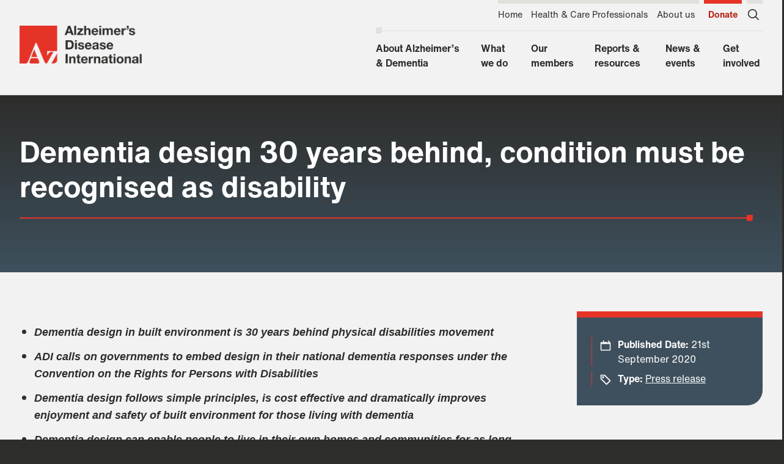

--- FILE ---
content_type: text/html; charset=UTF-8
request_url: https://www.alzint.org/news-events/news/dementia-design-30-years-behind-condition-must-be-recognised-as-disability/
body_size: 14752
content:
<!doctype html>
<!--[if IE]> <html lang="en" class="no-js ie"> <![endif]-->
<!--[if !IE]><!-->
<html lang="en" class="no-js">
	<!--<![endif]-->
	
		
	
					
					
							
		
	
	
	
	
	
	
	<head>
		<meta charset="utf-8">
		<meta http-equiv="x-ua-compatible" content="ie=edge">
		<meta name="viewport" content="width=device-width, initial-scale=1, shrink-to-fit=no">
		<meta name="HandheldFriendly" content="True">

		<title>Dementia design 30 years behind, condition must be recognised as disability | Alzheimer&#039;s Disease International (ADI)</title>
		<meta name="description" content="Alzheimer&#039;s Disease International (ADI) is the worldwide federation of Alzheimer associations, which support people with dementia and their families">
		<meta name="url" content="https://www.alzint.org/news-events/news/dementia-design-30-years-behind-condition-must-be-recognised-as-disability/">

				<meta property="og:title" content="ADI - Dementia design 30 years behind, condition must be recognised as disability">
		<meta property="og:description" content="Alzheimer&#039;s Disease International (ADI) is the worldwide federation of Alzheimer associations, which support people with dementia and their families">
		<meta property="og:image" content="https://www.alzint.org/wp-content/themes/adi/assets/images/og-img.png">
		<meta property="og:url" content="https://www.alzint.org/news-events/news/dementia-design-30-years-behind-condition-must-be-recognised-as-disability/">

				<meta name="twitter:title" content="ADI - Dementia design 30 years behind, condition must be recognised as disability">
		<meta name="twitter:description" content="Alzheimer&#039;s Disease International (ADI) is the worldwide federation of Alzheimer associations, which support people with dementia and their families">
		<meta name="twitter:image" content="https://www.alzint.org/wp-content/themes/adi/assets/images/og-img.png">
		<meta name="twitter:card" content="https://www.alzint.org/news-events/news/dementia-design-30-years-behind-condition-must-be-recognised-as-disability/">

				<meta name="apple-mobile-web-app-capable" content="yes">
		<meta name="apple-mobile-web-app-status-bar-style" content="black-translucent">
		<meta name="apple-mobile-web-app-title" content="ADI - Dementia design 30 years behind, condition must be recognised as disability">
		<link rel="apple-touch-icon" sizes="180x180" href="https://www.alzint.org/wp-content/themes/adi/assets/images/apple-touch-icon.png">

				<meta name="mobile-web-app-capable" content="yes">
		<meta name="theme-color" content="#E63328">
		<link rel="manifest" href="https://www.alzint.org/wp-content/themes/adi/assets/images/manifest.json">

				<link rel="icon" type="image/png" href="https://www.alzint.org/wp-content/themes/adi/assets/images/favicon-32x32.png" sizes="32x32">
		<link rel="icon" type="image/png" href="https://www.alzint.org/wp-content/themes/adi/assets/images/favicon-16x16.png" sizes="16x16">
		<link rel="mask-icon" href="https://www.alzint.org/wp-content/themes/adi/assets/images/safari-pinned-tab.svg" color="#E63328">
		<link rel="shortcut icon" href="https://www.alzint.org/wp-content/themes/adi/assets/images/favicon.ico">
		<meta name="msapplication-config" content="https://www.alzint.org/wp-content/themes/adi/assets/images/browserconfig.xml">

		
		<!-- Google Tag Manager  -->
		<script>
			(function(w, d, s, l, i) {
				w[l] = w[l] || [];
				w[l].push({'gtm.start': new Date().getTime(), event: 'gtm.js'});
				var f = d.getElementsByTagName(s)[0],
					j = d.createElement(s),
					dl = l != 'dataLayer'
						? '&l=' + l
						: '';
				j.async = true;
				j.src = 'https://www.googletagmanager.com/gtm.js?id=' + i + dl;
				f.parentNode.insertBefore(j, f);
			})(window, document, 'script', 'dataLayer', 'GTM-5VKLDV3');
		</script>
		<!-- End Google Tag Manager -->

						<meta name='robots' content='max-image-preview:large' />
	<style>img:is([sizes="auto" i], [sizes^="auto," i]) { contain-intrinsic-size: 3000px 1500px }</style>
	<link rel='dns-prefetch' href='//ajax.googleapis.com' />
<script type="text/javascript">
/* <![CDATA[ */
window._wpemojiSettings = {"baseUrl":"https:\/\/s.w.org\/images\/core\/emoji\/16.0.1\/72x72\/","ext":".png","svgUrl":"https:\/\/s.w.org\/images\/core\/emoji\/16.0.1\/svg\/","svgExt":".svg","source":{"concatemoji":"https:\/\/www.alzint.org\/wp-includes\/js\/wp-emoji-release.min.js?ver=6.8.3"}};
/*! This file is auto-generated */
!function(s,n){var o,i,e;function c(e){try{var t={supportTests:e,timestamp:(new Date).valueOf()};sessionStorage.setItem(o,JSON.stringify(t))}catch(e){}}function p(e,t,n){e.clearRect(0,0,e.canvas.width,e.canvas.height),e.fillText(t,0,0);var t=new Uint32Array(e.getImageData(0,0,e.canvas.width,e.canvas.height).data),a=(e.clearRect(0,0,e.canvas.width,e.canvas.height),e.fillText(n,0,0),new Uint32Array(e.getImageData(0,0,e.canvas.width,e.canvas.height).data));return t.every(function(e,t){return e===a[t]})}function u(e,t){e.clearRect(0,0,e.canvas.width,e.canvas.height),e.fillText(t,0,0);for(var n=e.getImageData(16,16,1,1),a=0;a<n.data.length;a++)if(0!==n.data[a])return!1;return!0}function f(e,t,n,a){switch(t){case"flag":return n(e,"\ud83c\udff3\ufe0f\u200d\u26a7\ufe0f","\ud83c\udff3\ufe0f\u200b\u26a7\ufe0f")?!1:!n(e,"\ud83c\udde8\ud83c\uddf6","\ud83c\udde8\u200b\ud83c\uddf6")&&!n(e,"\ud83c\udff4\udb40\udc67\udb40\udc62\udb40\udc65\udb40\udc6e\udb40\udc67\udb40\udc7f","\ud83c\udff4\u200b\udb40\udc67\u200b\udb40\udc62\u200b\udb40\udc65\u200b\udb40\udc6e\u200b\udb40\udc67\u200b\udb40\udc7f");case"emoji":return!a(e,"\ud83e\udedf")}return!1}function g(e,t,n,a){var r="undefined"!=typeof WorkerGlobalScope&&self instanceof WorkerGlobalScope?new OffscreenCanvas(300,150):s.createElement("canvas"),o=r.getContext("2d",{willReadFrequently:!0}),i=(o.textBaseline="top",o.font="600 32px Arial",{});return e.forEach(function(e){i[e]=t(o,e,n,a)}),i}function t(e){var t=s.createElement("script");t.src=e,t.defer=!0,s.head.appendChild(t)}"undefined"!=typeof Promise&&(o="wpEmojiSettingsSupports",i=["flag","emoji"],n.supports={everything:!0,everythingExceptFlag:!0},e=new Promise(function(e){s.addEventListener("DOMContentLoaded",e,{once:!0})}),new Promise(function(t){var n=function(){try{var e=JSON.parse(sessionStorage.getItem(o));if("object"==typeof e&&"number"==typeof e.timestamp&&(new Date).valueOf()<e.timestamp+604800&&"object"==typeof e.supportTests)return e.supportTests}catch(e){}return null}();if(!n){if("undefined"!=typeof Worker&&"undefined"!=typeof OffscreenCanvas&&"undefined"!=typeof URL&&URL.createObjectURL&&"undefined"!=typeof Blob)try{var e="postMessage("+g.toString()+"("+[JSON.stringify(i),f.toString(),p.toString(),u.toString()].join(",")+"));",a=new Blob([e],{type:"text/javascript"}),r=new Worker(URL.createObjectURL(a),{name:"wpTestEmojiSupports"});return void(r.onmessage=function(e){c(n=e.data),r.terminate(),t(n)})}catch(e){}c(n=g(i,f,p,u))}t(n)}).then(function(e){for(var t in e)n.supports[t]=e[t],n.supports.everything=n.supports.everything&&n.supports[t],"flag"!==t&&(n.supports.everythingExceptFlag=n.supports.everythingExceptFlag&&n.supports[t]);n.supports.everythingExceptFlag=n.supports.everythingExceptFlag&&!n.supports.flag,n.DOMReady=!1,n.readyCallback=function(){n.DOMReady=!0}}).then(function(){return e}).then(function(){var e;n.supports.everything||(n.readyCallback(),(e=n.source||{}).concatemoji?t(e.concatemoji):e.wpemoji&&e.twemoji&&(t(e.twemoji),t(e.wpemoji)))}))}((window,document),window._wpemojiSettings);
/* ]]> */
</script>
<style id='wp-emoji-styles-inline-css' type='text/css'>

	img.wp-smiley, img.emoji {
		display: inline !important;
		border: none !important;
		box-shadow: none !important;
		height: 1em !important;
		width: 1em !important;
		margin: 0 0.07em !important;
		vertical-align: -0.1em !important;
		background: none !important;
		padding: 0 !important;
	}
</style>
<link rel='stylesheet' id='wp-block-library-css' href='https://www.alzint.org/wp-includes/css/dist/block-library/style.min.css?ver=6.8.3' type='text/css' media='all' />
<style id='classic-theme-styles-inline-css' type='text/css'>
/*! This file is auto-generated */
.wp-block-button__link{color:#fff;background-color:#32373c;border-radius:9999px;box-shadow:none;text-decoration:none;padding:calc(.667em + 2px) calc(1.333em + 2px);font-size:1.125em}.wp-block-file__button{background:#32373c;color:#fff;text-decoration:none}
</style>
<style id='global-styles-inline-css' type='text/css'>
:root{--wp--preset--aspect-ratio--square: 1;--wp--preset--aspect-ratio--4-3: 4/3;--wp--preset--aspect-ratio--3-4: 3/4;--wp--preset--aspect-ratio--3-2: 3/2;--wp--preset--aspect-ratio--2-3: 2/3;--wp--preset--aspect-ratio--16-9: 16/9;--wp--preset--aspect-ratio--9-16: 9/16;--wp--preset--color--black: #000000;--wp--preset--color--cyan-bluish-gray: #abb8c3;--wp--preset--color--white: #ffffff;--wp--preset--color--pale-pink: #f78da7;--wp--preset--color--vivid-red: #cf2e2e;--wp--preset--color--luminous-vivid-orange: #ff6900;--wp--preset--color--luminous-vivid-amber: #fcb900;--wp--preset--color--light-green-cyan: #7bdcb5;--wp--preset--color--vivid-green-cyan: #00d084;--wp--preset--color--pale-cyan-blue: #8ed1fc;--wp--preset--color--vivid-cyan-blue: #0693e3;--wp--preset--color--vivid-purple: #9b51e0;--wp--preset--gradient--vivid-cyan-blue-to-vivid-purple: linear-gradient(135deg,rgba(6,147,227,1) 0%,rgb(155,81,224) 100%);--wp--preset--gradient--light-green-cyan-to-vivid-green-cyan: linear-gradient(135deg,rgb(122,220,180) 0%,rgb(0,208,130) 100%);--wp--preset--gradient--luminous-vivid-amber-to-luminous-vivid-orange: linear-gradient(135deg,rgba(252,185,0,1) 0%,rgba(255,105,0,1) 100%);--wp--preset--gradient--luminous-vivid-orange-to-vivid-red: linear-gradient(135deg,rgba(255,105,0,1) 0%,rgb(207,46,46) 100%);--wp--preset--gradient--very-light-gray-to-cyan-bluish-gray: linear-gradient(135deg,rgb(238,238,238) 0%,rgb(169,184,195) 100%);--wp--preset--gradient--cool-to-warm-spectrum: linear-gradient(135deg,rgb(74,234,220) 0%,rgb(151,120,209) 20%,rgb(207,42,186) 40%,rgb(238,44,130) 60%,rgb(251,105,98) 80%,rgb(254,248,76) 100%);--wp--preset--gradient--blush-light-purple: linear-gradient(135deg,rgb(255,206,236) 0%,rgb(152,150,240) 100%);--wp--preset--gradient--blush-bordeaux: linear-gradient(135deg,rgb(254,205,165) 0%,rgb(254,45,45) 50%,rgb(107,0,62) 100%);--wp--preset--gradient--luminous-dusk: linear-gradient(135deg,rgb(255,203,112) 0%,rgb(199,81,192) 50%,rgb(65,88,208) 100%);--wp--preset--gradient--pale-ocean: linear-gradient(135deg,rgb(255,245,203) 0%,rgb(182,227,212) 50%,rgb(51,167,181) 100%);--wp--preset--gradient--electric-grass: linear-gradient(135deg,rgb(202,248,128) 0%,rgb(113,206,126) 100%);--wp--preset--gradient--midnight: linear-gradient(135deg,rgb(2,3,129) 0%,rgb(40,116,252) 100%);--wp--preset--font-size--small: 13px;--wp--preset--font-size--medium: 20px;--wp--preset--font-size--large: 36px;--wp--preset--font-size--x-large: 42px;--wp--preset--spacing--20: 0.44rem;--wp--preset--spacing--30: 0.67rem;--wp--preset--spacing--40: 1rem;--wp--preset--spacing--50: 1.5rem;--wp--preset--spacing--60: 2.25rem;--wp--preset--spacing--70: 3.38rem;--wp--preset--spacing--80: 5.06rem;--wp--preset--shadow--natural: 6px 6px 9px rgba(0, 0, 0, 0.2);--wp--preset--shadow--deep: 12px 12px 50px rgba(0, 0, 0, 0.4);--wp--preset--shadow--sharp: 6px 6px 0px rgba(0, 0, 0, 0.2);--wp--preset--shadow--outlined: 6px 6px 0px -3px rgba(255, 255, 255, 1), 6px 6px rgba(0, 0, 0, 1);--wp--preset--shadow--crisp: 6px 6px 0px rgba(0, 0, 0, 1);}:where(.is-layout-flex){gap: 0.5em;}:where(.is-layout-grid){gap: 0.5em;}body .is-layout-flex{display: flex;}.is-layout-flex{flex-wrap: wrap;align-items: center;}.is-layout-flex > :is(*, div){margin: 0;}body .is-layout-grid{display: grid;}.is-layout-grid > :is(*, div){margin: 0;}:where(.wp-block-columns.is-layout-flex){gap: 2em;}:where(.wp-block-columns.is-layout-grid){gap: 2em;}:where(.wp-block-post-template.is-layout-flex){gap: 1.25em;}:where(.wp-block-post-template.is-layout-grid){gap: 1.25em;}.has-black-color{color: var(--wp--preset--color--black) !important;}.has-cyan-bluish-gray-color{color: var(--wp--preset--color--cyan-bluish-gray) !important;}.has-white-color{color: var(--wp--preset--color--white) !important;}.has-pale-pink-color{color: var(--wp--preset--color--pale-pink) !important;}.has-vivid-red-color{color: var(--wp--preset--color--vivid-red) !important;}.has-luminous-vivid-orange-color{color: var(--wp--preset--color--luminous-vivid-orange) !important;}.has-luminous-vivid-amber-color{color: var(--wp--preset--color--luminous-vivid-amber) !important;}.has-light-green-cyan-color{color: var(--wp--preset--color--light-green-cyan) !important;}.has-vivid-green-cyan-color{color: var(--wp--preset--color--vivid-green-cyan) !important;}.has-pale-cyan-blue-color{color: var(--wp--preset--color--pale-cyan-blue) !important;}.has-vivid-cyan-blue-color{color: var(--wp--preset--color--vivid-cyan-blue) !important;}.has-vivid-purple-color{color: var(--wp--preset--color--vivid-purple) !important;}.has-black-background-color{background-color: var(--wp--preset--color--black) !important;}.has-cyan-bluish-gray-background-color{background-color: var(--wp--preset--color--cyan-bluish-gray) !important;}.has-white-background-color{background-color: var(--wp--preset--color--white) !important;}.has-pale-pink-background-color{background-color: var(--wp--preset--color--pale-pink) !important;}.has-vivid-red-background-color{background-color: var(--wp--preset--color--vivid-red) !important;}.has-luminous-vivid-orange-background-color{background-color: var(--wp--preset--color--luminous-vivid-orange) !important;}.has-luminous-vivid-amber-background-color{background-color: var(--wp--preset--color--luminous-vivid-amber) !important;}.has-light-green-cyan-background-color{background-color: var(--wp--preset--color--light-green-cyan) !important;}.has-vivid-green-cyan-background-color{background-color: var(--wp--preset--color--vivid-green-cyan) !important;}.has-pale-cyan-blue-background-color{background-color: var(--wp--preset--color--pale-cyan-blue) !important;}.has-vivid-cyan-blue-background-color{background-color: var(--wp--preset--color--vivid-cyan-blue) !important;}.has-vivid-purple-background-color{background-color: var(--wp--preset--color--vivid-purple) !important;}.has-black-border-color{border-color: var(--wp--preset--color--black) !important;}.has-cyan-bluish-gray-border-color{border-color: var(--wp--preset--color--cyan-bluish-gray) !important;}.has-white-border-color{border-color: var(--wp--preset--color--white) !important;}.has-pale-pink-border-color{border-color: var(--wp--preset--color--pale-pink) !important;}.has-vivid-red-border-color{border-color: var(--wp--preset--color--vivid-red) !important;}.has-luminous-vivid-orange-border-color{border-color: var(--wp--preset--color--luminous-vivid-orange) !important;}.has-luminous-vivid-amber-border-color{border-color: var(--wp--preset--color--luminous-vivid-amber) !important;}.has-light-green-cyan-border-color{border-color: var(--wp--preset--color--light-green-cyan) !important;}.has-vivid-green-cyan-border-color{border-color: var(--wp--preset--color--vivid-green-cyan) !important;}.has-pale-cyan-blue-border-color{border-color: var(--wp--preset--color--pale-cyan-blue) !important;}.has-vivid-cyan-blue-border-color{border-color: var(--wp--preset--color--vivid-cyan-blue) !important;}.has-vivid-purple-border-color{border-color: var(--wp--preset--color--vivid-purple) !important;}.has-vivid-cyan-blue-to-vivid-purple-gradient-background{background: var(--wp--preset--gradient--vivid-cyan-blue-to-vivid-purple) !important;}.has-light-green-cyan-to-vivid-green-cyan-gradient-background{background: var(--wp--preset--gradient--light-green-cyan-to-vivid-green-cyan) !important;}.has-luminous-vivid-amber-to-luminous-vivid-orange-gradient-background{background: var(--wp--preset--gradient--luminous-vivid-amber-to-luminous-vivid-orange) !important;}.has-luminous-vivid-orange-to-vivid-red-gradient-background{background: var(--wp--preset--gradient--luminous-vivid-orange-to-vivid-red) !important;}.has-very-light-gray-to-cyan-bluish-gray-gradient-background{background: var(--wp--preset--gradient--very-light-gray-to-cyan-bluish-gray) !important;}.has-cool-to-warm-spectrum-gradient-background{background: var(--wp--preset--gradient--cool-to-warm-spectrum) !important;}.has-blush-light-purple-gradient-background{background: var(--wp--preset--gradient--blush-light-purple) !important;}.has-blush-bordeaux-gradient-background{background: var(--wp--preset--gradient--blush-bordeaux) !important;}.has-luminous-dusk-gradient-background{background: var(--wp--preset--gradient--luminous-dusk) !important;}.has-pale-ocean-gradient-background{background: var(--wp--preset--gradient--pale-ocean) !important;}.has-electric-grass-gradient-background{background: var(--wp--preset--gradient--electric-grass) !important;}.has-midnight-gradient-background{background: var(--wp--preset--gradient--midnight) !important;}.has-small-font-size{font-size: var(--wp--preset--font-size--small) !important;}.has-medium-font-size{font-size: var(--wp--preset--font-size--medium) !important;}.has-large-font-size{font-size: var(--wp--preset--font-size--large) !important;}.has-x-large-font-size{font-size: var(--wp--preset--font-size--x-large) !important;}
:where(.wp-block-post-template.is-layout-flex){gap: 1.25em;}:where(.wp-block-post-template.is-layout-grid){gap: 1.25em;}
:where(.wp-block-columns.is-layout-flex){gap: 2em;}:where(.wp-block-columns.is-layout-grid){gap: 2em;}
:root :where(.wp-block-pullquote){font-size: 1.5em;line-height: 1.6;}
</style>
<link rel='stylesheet' id='adi_theme_css-css' href='https://www.alzint.org/wp-content/themes/adi/assets/css/style.css?ver=1.0' type='text/css' media='screen' />
<link rel='stylesheet' id='adi_theme_print_css-css' href='https://www.alzint.org/wp-content/themes/adi/assets/css/print.css?ver=1.0' type='text/css' media='print' />
<link rel="EditURI" type="application/rsd+xml" title="RSD" href="https://www.alzint.org/xmlrpc.php?rsd" />
<link rel="canonical" href="https://www.alzint.org/news-events/news/dementia-design-30-years-behind-condition-must-be-recognised-as-disability/" />
<link rel='shortlink' href='https://www.alzint.org/?p=4898' />
<link rel="alternate" title="oEmbed (JSON)" type="application/json+oembed" href="https://www.alzint.org/wp-json/oembed/1.0/embed?url=https%3A%2F%2Fwww.alzint.org%2Fnews-events%2Fnews%2Fdementia-design-30-years-behind-condition-must-be-recognised-as-disability%2F" />
<link rel="alternate" title="oEmbed (XML)" type="text/xml+oembed" href="https://www.alzint.org/wp-json/oembed/1.0/embed?url=https%3A%2F%2Fwww.alzint.org%2Fnews-events%2Fnews%2Fdementia-design-30-years-behind-condition-must-be-recognised-as-disability%2F&#038;format=xml" />


	</head>

	<body class="single-post" >
		<!-- Google Tag Manager (noscript) -->
		<noscript>
			<iframe src="https://www.googletagmanager.com/ns.html?id=GTM-5VKLDV3" height="0" width="0" style="display:none;visibility:hidden"></iframe>
		</noscript>
		<!-- End Google Tag Manager (noscript) -->
		<a class="skip-link button" href="#main" tabindex="0">Skip to content</a>

				<header class="header clearfix">

			<div class="header-inner container">
								<nav class="header-subnav">

										<ul class="header-subnav-list clearfix">
																						<li class="subnav-item">
																				<a href="/" class="nav-item-link">Home</a>
									</li>
																								<li class="subnav-item">
																				<a href="https://www.alzint.org/health-care-professionals/" class="nav-item-link">Health & Care Professionals</a>
									</li>
																								<li class="subnav-item">
																				<a href="https://www.alzint.org/about-us/" class="nav-item-link">About us</a>
									</li>
																							<li class="subnav-item donate">
																		<a href="https://www.alzint.org/donate/" class="nav-item-link">Donate</a>
									</li>
								
								<li class="subnav-item">
									<button class="search-open">
										<label for="header-search" class="nav-item-link">
											<svg aria-hidden="true" class="icon"><use xlink:href="https://www.alzint.org/wp-content/themes/adi/assets/svg/icons.svg#search"/>Sitewide Search</svg>
											<span class="sr-only visually-hidden">Sitewide search, click to expand</span>
										</label>
									</button>

									<form method="get" class="header-search" action="/">
										<input name="s" value="" type="text" id="header-search" autocomplete="on" placeholder="Search for something..." class="header-search-input">

										<input id="header-search-submit" type="submit" value="Submit search" class="visually-hidden">
									</form>

								</li>
							</ul>
						</nav>

						<a href="/" id="logo" class="header-logo">
							<img srcset="https://www.alzint.org/wp-content/themes/adi/assets/images/logo.svg 2x" src="https://www.alzint.org/wp-content/themes/adi/assets/images/logo.png" width="40" height="40" alt="Alzheimer&#039;s Disease International (ADI)" class="header-logo-image"/>

							<span class="visually-hidden">Alzheimer&#039;s Disease International (ADI)</span>
						</a>

												<nav class="header-nav">

														<ul class="header-nav-list clearfix">
																	<li class="nav-item">
										<a href="https://www.alzint.org/about/" class="nav-item-link">About Alzheimer’s & Dementia</a>

																					<ul class="dropdown">
																									<li class="dropdown-item">
														<a href="https://www.alzint.org/about/dementia-facts-figures/" class="nav-item-link">Dementia facts &#038; figures</a>
													</li>
																									<li class="dropdown-item">
														<a href="https://www.alzint.org/about/risk-factors-risk-reduction/" class="nav-item-link">Risk factors and risk reduction</a>
													</li>
																									<li class="dropdown-item">
														<a href="https://www.alzint.org/about/symptoms-of-dementia/" class="nav-item-link">Symptoms of dementia</a>
													</li>
																									<li class="dropdown-item">
														<a href="https://www.alzint.org/about/living-with-dementia/" class="nav-item-link">Living with dementia</a>
													</li>
																									<li class="dropdown-item">
														<a href="https://www.alzint.org/about/caring-for-someone-with-dementia/" class="nav-item-link">Caring for someone with dementia</a>
													</li>
																									<li class="dropdown-item">
														<a href="https://www.alzint.org/about/clinical-trials/" class="nav-item-link">Clinical trials</a>
													</li>
																									<li class="dropdown-item">
														<a href="https://www.alzint.org/about/find-local-support/" class="nav-item-link">Find local support</a>
													</li>
																							</ul>
																			</li>
																	<li class="nav-item">
										<a href="https://www.alzint.org/what-we-do/" class="nav-item-link">What we do</a>

																					<ul class="dropdown">
																									<li class="dropdown-item">
														<a href="https://www.alzint.org/what-we-do/capacity-building/" class="nav-item-link">Capacity building</a>
													</li>
																									<li class="dropdown-item">
														<a href="https://www.alzint.org/what-we-do/policy/" class="nav-item-link">Policy</a>
													</li>
																									<li class="dropdown-item">
														<a href="https://www.alzint.org/what-we-do/research/" class="nav-item-link">Research</a>
													</li>
																									<li class="dropdown-item">
														<a href="https://www.alzint.org/what-we-do/partnerships/" class="nav-item-link">Partnerships</a>
													</li>
																									<li class="dropdown-item">
														<a href="https://www.alzint.org/what-we-do/accreditation/" class="nav-item-link">Accreditation</a>
													</li>
																									<li class="dropdown-item">
														<a href="https://www.alzint.org/what-we-do/adi-conference/" class="nav-item-link">ADI Conference</a>
													</li>
																							</ul>
																			</li>
																	<li class="nav-item">
										<a href="https://www.alzint.org/our-members/" class="nav-item-link">Our members</a>

																					<ul class="dropdown">
																									<li class="dropdown-item">
														<a href="https://www.alzint.org/our-members/member-associations/" class="nav-item-link">Member associations</a>
													</li>
																									<li class="dropdown-item">
														<a href="https://www.alzint.org/our-members/benefits-of-membership/" class="nav-item-link">Benefits of membership</a>
													</li>
																									<li class="dropdown-item">
														<a href="https://www.alzint.org/our-members/regions/" class="nav-item-link">Regions</a>
													</li>
																							</ul>
																			</li>
																	<li class="nav-item">
										<a href="https://www.alzint.org/reports-resources/" class="nav-item-link">Reports & resources</a>

																			</li>
																	<li class="nav-item">
										<a href="https://www.alzint.org/news-events/" class="nav-item-link">News & events</a>

																					<ul class="dropdown">
																									<li class="dropdown-item">
														<a href="https://www.alzint.org/news-events/events/" class="nav-item-link">Events</a>
													</li>
																									<li class="dropdown-item">
														<a href="https://www.alzint.org/news-events/news/" class="nav-item-link">News</a>
													</li>
																							</ul>
																			</li>
																	<li class="nav-item">
										<a href="https://www.alzint.org/get-involved/" class="nav-item-link">Get involved</a>

																					<ul class="dropdown">
																									<li class="dropdown-item">
														<a href="https://www.alzint.org/get-involved/world-alzheimers-month/" class="nav-item-link">World Alzheimer&#8217;s Month</a>
													</li>
																									<li class="dropdown-item">
														<a href="https://www.alzint.org/get-involved/ways-to-give/" class="nav-item-link">Ways to give</a>
													</li>
																									<li class="dropdown-item">
														<a href="https://www.alzint.org/get-involved/staying-in-touch/" class="nav-item-link">Staying in touch</a>
													</li>
																							</ul>
																			</li>
															</ul>
						</nav>

												<label for="rnav-open" id="rnav-button" class="menu-button" aria-expanded="false">
							<svg aria-hidden="true" class="icon"><use xlink:href="https://www.alzint.org/wp-content/themes/adi/assets/svg/icons.svg#menu"/></svg>Menu</label>
					</header>

					<label for="rnav-open" class="visually-hidden">Responsive nav</label>
<input type="checkbox" id="rnav-open" class="visually-hidden">

<nav class="rnav clearfix">
	<form method="get" class="search" action="/">
		<label for="rnav-search" class="form-label visually-hidden">Search for something</label>
		<input name="s" value="" type="text" id="rnav-search" placeholder="Search for something" autocomplete="on" class="search-input">

		<label for="rnav-search-submit" class="search-button">
			<span class="visually-hidden">Submit search query</span>
			<svg aria-hidden="true" class="icon"><use xlink:href="https://www.alzint.org/wp-content/themes/adi/assets/svg/icons.svg#search"/>Search</svg>
		</label>

		<input id="rnav-search-submit" type="submit" value="Submit search query" class="search-submit icon-label">
	</form>

	<ul class="rnav-list">

					<li class="rnav-item with-dropdown">
				<a href="https://www.alzint.org/about/" class="rnav-item-link">About Alzheimer’s & Dementia</a>

									<input type="checkbox" id="dropdown-1" class="visually-hidden rnav-checkbox">
					<label for="dropdown-1" class="rnav-arrow">
						<svg aria-hidden="true" class="icon"><use xlink:href="https://www.alzint.org/wp-content/themes/adi/assets/svg/icons.svg#arrow-down"/>Expand dropdown</svg>
					</label>

					<ul class="rnav-dropdown">
													<li class="rnav-item">
								<a href="https://www.alzint.org/about/dementia-facts-figures/" class="rnav-item-link">Dementia facts &#038; figures</a>

															</li>
													<li class="rnav-item">
								<a href="https://www.alzint.org/about/risk-factors-risk-reduction/" class="rnav-item-link">Risk factors and risk reduction</a>

															</li>
													<li class="rnav-item">
								<a href="https://www.alzint.org/about/symptoms-of-dementia/" class="rnav-item-link">Symptoms of dementia</a>

															</li>
													<li class="rnav-item">
								<a href="https://www.alzint.org/about/living-with-dementia/" class="rnav-item-link">Living with dementia</a>

															</li>
													<li class="rnav-item">
								<a href="https://www.alzint.org/about/caring-for-someone-with-dementia/" class="rnav-item-link">Caring for someone with dementia</a>

															</li>
													<li class="rnav-item">
								<a href="https://www.alzint.org/about/clinical-trials/" class="rnav-item-link">Clinical trials</a>

															</li>
													<li class="rnav-item">
								<a href="https://www.alzint.org/about/find-local-support/" class="rnav-item-link">Find local support</a>

															</li>
											</ul>
							</li>
					<li class="rnav-item with-dropdown">
				<a href="https://www.alzint.org/what-we-do/" class="rnav-item-link">What we do</a>

									<input type="checkbox" id="dropdown-2" class="visually-hidden rnav-checkbox">
					<label for="dropdown-2" class="rnav-arrow">
						<svg aria-hidden="true" class="icon"><use xlink:href="https://www.alzint.org/wp-content/themes/adi/assets/svg/icons.svg#arrow-down"/>Expand dropdown</svg>
					</label>

					<ul class="rnav-dropdown">
													<li class="rnav-item">
								<a href="https://www.alzint.org/what-we-do/capacity-building/" class="rnav-item-link">Capacity building</a>

															</li>
													<li class="rnav-item">
								<a href="https://www.alzint.org/what-we-do/policy/" class="rnav-item-link">Policy</a>

															</li>
													<li class="rnav-item">
								<a href="https://www.alzint.org/what-we-do/research/" class="rnav-item-link">Research</a>

															</li>
													<li class="rnav-item">
								<a href="https://www.alzint.org/what-we-do/partnerships/" class="rnav-item-link">Partnerships</a>

															</li>
													<li class="rnav-item">
								<a href="https://www.alzint.org/what-we-do/accreditation/" class="rnav-item-link">Accreditation</a>

															</li>
													<li class="rnav-item">
								<a href="https://www.alzint.org/what-we-do/adi-conference/" class="rnav-item-link">ADI Conference</a>

															</li>
											</ul>
							</li>
					<li class="rnav-item with-dropdown">
				<a href="https://www.alzint.org/our-members/" class="rnav-item-link">Our members</a>

									<input type="checkbox" id="dropdown-3" class="visually-hidden rnav-checkbox">
					<label for="dropdown-3" class="rnav-arrow">
						<svg aria-hidden="true" class="icon"><use xlink:href="https://www.alzint.org/wp-content/themes/adi/assets/svg/icons.svg#arrow-down"/>Expand dropdown</svg>
					</label>

					<ul class="rnav-dropdown">
													<li class="rnav-item">
								<a href="https://www.alzint.org/our-members/member-associations/" class="rnav-item-link">Member associations</a>

															</li>
													<li class="rnav-item">
								<a href="https://www.alzint.org/our-members/benefits-of-membership/" class="rnav-item-link">Benefits of membership</a>

															</li>
													<li class="rnav-item">
								<a href="https://www.alzint.org/our-members/regions/" class="rnav-item-link">Regions</a>

															</li>
											</ul>
							</li>
					<li class="rnav-item">
				<a href="https://www.alzint.org/reports-resources/" class="rnav-item-link">Reports & resources</a>

							</li>
					<li class="rnav-item with-dropdown">
				<a href="https://www.alzint.org/news-events/" class="rnav-item-link">News & events</a>

									<input type="checkbox" id="dropdown-5" class="visually-hidden rnav-checkbox">
					<label for="dropdown-5" class="rnav-arrow">
						<svg aria-hidden="true" class="icon"><use xlink:href="https://www.alzint.org/wp-content/themes/adi/assets/svg/icons.svg#arrow-down"/>Expand dropdown</svg>
					</label>

					<ul class="rnav-dropdown">
													<li class="rnav-item">
								<a href="https://www.alzint.org/news-events/events/" class="rnav-item-link">Events</a>

															</li>
													<li class="rnav-item">
								<a href="https://www.alzint.org/news-events/news/" class="rnav-item-link">News</a>

															</li>
											</ul>
							</li>
					<li class="rnav-item with-dropdown">
				<a href="https://www.alzint.org/get-involved/" class="rnav-item-link">Get involved</a>

									<input type="checkbox" id="dropdown-6" class="visually-hidden rnav-checkbox">
					<label for="dropdown-6" class="rnav-arrow">
						<svg aria-hidden="true" class="icon"><use xlink:href="https://www.alzint.org/wp-content/themes/adi/assets/svg/icons.svg#arrow-down"/>Expand dropdown</svg>
					</label>

					<ul class="rnav-dropdown">
													<li class="rnav-item">
								<a href="https://www.alzint.org/get-involved/world-alzheimers-month/" class="rnav-item-link">World Alzheimer&#8217;s Month</a>

															</li>
													<li class="rnav-item">
								<a href="https://www.alzint.org/get-involved/ways-to-give/" class="rnav-item-link">Ways to give</a>

															</li>
													<li class="rnav-item">
								<a href="https://www.alzint.org/get-involved/staying-in-touch/" class="rnav-item-link">Staying in touch</a>

															</li>
											</ul>
							</li>
		
		<ul class="rnav-secnav">
							<li class="rnav-secnav-item">
					<a href="/" class="rnav-item-link">Home</a>
				</li>
							<li class="rnav-secnav-item">
					<a href="https://www.alzint.org/health-care-professionals/" class="rnav-item-link">Health & Care Professionals</a>
				</li>
							<li class="rnav-secnav-item">
					<a href="https://www.alzint.org/about-us/" class="rnav-item-link">About us</a>
				</li>
							<li class="rnav-secnav-item">
					<a href="https://www.alzint.org/donate/" class="rnav-item-link">Donate</a>
				</li>
					</ul>

					<li class="rnav-button">
				<a href="/donate/" class="button">Donate</a>
			</li>
		
		<li class="rnav-item social">
							<a class="nav-item-link facebook" href="https://www.facebook.com/alzdisint" target="_blank">
					<img src="https://www.alzint.org/wp-content/themes/adi/assets/svg/icons/facebook.svg" alt="facebook">
				</a>
							<a class="nav-item-link twitter" href="https://twitter.com/alzdisint" target="_blank">
					<img src="https://www.alzint.org/wp-content/themes/adi/assets/svg/icons/twitter.svg" alt="twitter">
				</a>
							<a class="nav-item-link youtube" href="https://www.youtube.com/@AlzDisInt" target="_blank">
					<img src="https://www.alzint.org/wp-content/themes/adi/assets/svg/icons/youtube.svg" alt="youtube">
				</a>
							<a class="nav-item-link linkedin" href="https://www.linkedin.com/company/alzdisint" target="_blank">
					<img src="https://www.alzint.org/wp-content/themes/adi/assets/svg/icons/linkedin.svg" alt="linkedin">
				</a>
							<a class="nav-item-link instagram" href="https://www.instagram.com/alzdisint/" target="_blank">
					<img src="https://www.alzint.org/wp-content/themes/adi/assets/svg/icons/instagram.svg" alt="instagram">
				</a>
					</li>
	</ul>
</nav>

										<main id="main" class="main clearfix">

												
						
						
						
												    <section class="section hero-outer">
	<div class="hero">

				<header class="hero-info">
			<div class="hero-inner">
				<h1 class="hero-title">Dementia design 30 years behind, condition must be recognised as disability</h1>

				
				
			</div>
		</header>

	</div>
</section>


    <div class="main-section detail">

      <div class="container">

        <aside class="sidebar">

          <ul class="sidebar-meta">
            <li class="sidebar-meta-block">
              <span>
                <svg aria-hidden="true" class="icon"><use xlink:href="https://www.alzint.org/wp-content/themes/adi/assets/svg/icons.svg#calendar"/></svg>Published Date:</span>
              21st September 2020
            </li>
                        
                            <li class="sidebar-meta-block type">
                <span>
                  <svg aria-hidden="true" class="icon"><use xlink:href="https://www.alzint.org/wp-content/themes/adi/assets/svg/icons.svg#tag"/></svg>Type:</span>
                
                <a href="https://www.alzint.org/news-events/?btn_filter_news_event=Search&filter_news_type=198">
                  Press release</a>
              </li>
            </ul>

          </aside>

          <article class="article">
            <div class="content clearfix">
              <ul>
<li><strong><em>Dementia design in built environment is 30 years behind physical disabilities movement</em></strong></li>
<li><strong><em>ADI </em><em>calls on governments to embed design in their national dementia responses under the Convention on the Rights for Persons with Disabilities</em></strong></li>
<li><strong><em>Dementia design follows simple principles, is cost effective and dramatically improves enjoyment and safety of built environment for those living with dementia</em></strong></li>
<li><strong><em>Dementia design can enable people to live in their own homes and communities for as long as possible</em></strong></li>
<li><strong><em>ADI launches world’s most comprehensive report on dementia and design for World </em></strong><strong><em>Alzheimer’s Day, 21<span style="font-size: 13.3333px;">st</span> September 2020</em></strong></li>
</ul>
<p>&nbsp;</p>
<p>Drastically improved dementia design in the built environment is needed across the globe according to Alzheimer’s Disease International (ADI), who are calling on governments and multilateral bodies to overtly recognise dementia as a disability following recommendations from the world’s most comprehensive ever report into dementia-related design, <a href="https://www.alzint.org/resource/world-alzheimer-report-2020/"><strong>World Alzheimer Report 2020: Design, Dignity, Dementia; dementia-related design and the built environment.</strong></a></p>
<p>On World Alzheimer’s Day, ADI is calling for dementia to be more overtly recognised by governments globally as a disability, including as part of national dementia plans, to help to ensure that the therapeutic benefits of good dementia design are felt by people living with dementia at home, in residential and day-care facilities, hospitals and public buildings and spaces.</p>
<p>Approximately 152 million people are forecast to be living with dementia by 2050, and it is already the fifth leading cause for death worldwide, yet most countries are woefully behind in terms of making the built environment accessible for those living with dementia.</p>
<p>Recognising dementia as a disability will help ensure that similar strides are made for dementia design as have been made over the last 30 years by the physical disability movement, such as seeing accessible lifts, ramps, safer pedestrian crossings and the like made commonplace across the globe.</p>
<p>ADI’s Chief Executive, Paola Barbarino, says that dementia design provides an opportunity to adapt built environments in the same way that physical disability design has led to great innovation.</p>
<p>“<em>We need to apply design guidelines and principles for people living with dementia in the same way as design guidelines are provided for people living with a physical disability,</em>” says Barbarino. “<em>When I was in my first job, I remember people saying that accessible lifts and ramps were impossible to install in old buildings but look at it</em> <em>now!</em>&#8221;</p>
<blockquote><p><em>If we can cater for those with visible disabilities, how can we refuse to cater for those with invisible disabilities? We need to start working now, with new builds, and consider this new way of thinking at planning stage, and also look at cost effective retro-fit options for older buildings.</em></p></blockquote>
<p>Barbarino says that dementia design does not have to be a costly exercise and can be as simple as considering things like carpets and décor, the removal of hazards, reducing stimulation, clear wayfinding &#8211; measures that can reduce anxiety and agitation and improve social interactions.</p>
<p>“<em>It comes down to simple things. I recall during a site inspection of a venue for a conference, the black areas on colourful carpets could look like holes in the floor, people living with dementia might walk around them as they could be worried of falling into them,</em>” says Barbarino. “<em>Things like mirrors on the walls can be an issue, as people with dementia can be disoriented by seeing their own reflection, especially at night. Design is effectively a non-pharmacological intervention, adding to the number of things we can do &#8211; in absence of a cure &#8211; to make the lives of those living with the condition easier and more fulfilling.</em>”</p>
<p>Co-author of the report, Richard Fleming, says that dementia design is needed urgently, and our knowledge of how to do it has grown over the years.</p>
<p>“<em>Our knowledge of how to design buildings that support people living with dementia has grown over the last forty years and we are now in a position to be more proactive in implementing it in practice,</em>” says Fleming.</p>
<blockquote><p><em>The rising number of people living with dementia requires that their needs are considered at the beginning of every building project that is likely to be used by elderly people. Dementia design should never be an afterthought.</em></p></blockquote>
<p>“<em>We need more architects and designers who are switched on to the challenges of designing for people living with dementia. This means that they should be introduced to them in their training when they are looking for areas that inspire them,</em>” continues Fleming. “<em>Designing for people living with dementia should be made an attractive option in the curriculum of every school of architecture and design.</em>”</p>
<p>In the report, Kate Swaffer, Chair, Co-Founder and CEO of ADI’s partner <a href="https://www.alzint.org/what-we-do/partnerships/">Dementia Alliance International</a>, says that the link between disability and environment is clear.</p>
<blockquote><p><em>The environment’s influence in creating disability or in increasing it has been well established and is seen as integral to the definition of disability. If the environment changes, then the experience of someone living with a disability will also change.</em></p></blockquote>
<p>“<em>People with physical disabilities have made major progress as substantial, influential members of society, borne out of society’s response to changes in the built environment becoming the norm in many countries</em>” continues Swaffer. “<em>Yet people with dementia are still being left behind, not only in terms of health and social care but in terms of recognition of dementia as a condition causing disability. It is vital that planners, designers and architects embrace dementia-related design at the outset and include people living with dementia in the whole design process</em>”</p>
<p>Covid-19 has disproportionately impacted people with dementia, with around a quarter of virus deaths in certain countries being those of people with dementia. Care facilities, where many people with dementia live, have been hard hit when exposed to the virus.</p>
<p>“<em>Covid-19 restrictions implemented to protect residents in long term care may have resulted in interventions that could have accelerated physical and cognitive decline or indirectly contributed to the deaths of some residents,</em>” says Barbarino. “<em>Better design could have absolutely helped to minimise the spread of the virus in care facilities. Dementia design needs to be a crucial part of how countries rebuild following Covid-19.</em>”</p>
<p>Recognising dementia as a disability is one of several recommendations from the World Alzheimer Report 2020, alongside the recommendation to incorporate dementia-related design into national dementia plans in response to the <a href="https://www.alzint.org/what-we-do/partnerships/world-health-organization/who-global-plan-on-dementia/">WHO Global action plan on the public health response to dementia 2017-2025</a>.</p>
<p>“<em>The first target in the WHO plan is for 75 percent of the Member States to have developed or updated national policies, strategies, plans or frameworks for dementia by 2025</em>,” says Barbarino. “<em>Presently, only 30 Member State countries out of 146 have met this goal. The analysis of these plans available through the ADI website shows that only about 25 percent of these currently include designing for people with dementia.</em>”</p>
<p>Australia, England and Scotland are global leaders in dementia-related design leading the way in translating existing research into practice. Barbarino says that these are among many great examples of existing efforts to develop dementia-friendly design, pointing to the likes of Swedish furniture giant IKEA.</p>
<p>“In 2019, IKEA partnered with a construction company to launch flat pack housing for people living with dementia. The homes feature key elements of dementia design, including mirrorless bathrooms, old-fashioned appliances, traditional cupboard handles in kitchens, simply adapted bathrooms and importantly dementia-friendly outdoor spaces and gardens,” says Barbarino. “Their focus has been to encourage accessibility and engagement with activities that promoted socialisation and wellbeing. With over 100 simple adaptations &#8211; many dementia specific &#8211; this is an innovative new model for living independently at home for longer.”</p>
<p>Barbarino says that it just one such example of how dementia design can be adopted, but that ultimately it comes back to having strong national planning for the disease.</p>
<blockquote><p><em>We cannot stress enough how important it is for countries to develop and implement national dementia plans, and to include dementia-friendly design into these plans. Design considerations can make a world of difference for people living with dementia, helping them to live with dignity and respect.</em></p></blockquote>
<p>The principles of dementia design include:</p>
<ul>
<li><strong>Unobtrusively reducing risks: </strong>Minimise risk factors such as steps and ensure safety features are as unobtrusive as possible.</li>
<li><strong>Providing a human scale: </strong>The scale of buildings can impact the behaviour of people with dementia, so provide a human scale to minimise intimidating features.</li>
<li><strong>Allowing people to see and be seen: </strong>The provision of an easily understood environment will help to minimise confusion. A literal line of sight should be clear for both residents, and staff.</li>
<li><strong>Reducing unhelpful stimulation: </strong>Environments should be designed to minimise exposure to stimuli that are unhelpful, such as unnecessary or competing noises and the sight of unnecessary signs, posters, spaces and clutter.</li>
<li><strong>Optimise helpful stimulation: </strong>Enabling the person living with dementia to see, hear and smell things that give them cues about where they are and what they can do, can help minimise their confusion and uncertainty.</li>
<li><strong>Support movement and engagement: </strong>Providing a well-defined pathway of movement, free of obstacles, can support engagement with people and opportunities.</li>
<li><strong>Create a familiar place: </strong>The use of familiar building design, furniture, fittings and colours affords people with dementia an opportunity to maintain their competence.</li>
<li><strong>Provide opportunities to be alone or with others: </strong>A variety of spaces, some for quiet conversation and some for larger groups, as well as spaces where people can be by themselves, gives people with dementia a choice to how they spend their time.</li>
<li><strong>Link to the community: </strong>The more an environment enables visitors to drop in easily and enjoy being in places that encourage interaction, the more the sense of identity that comes from spending time with loved ones and others is reinforced.</li>
<li><strong>Design in response to vision for way of life: </strong>The way of life offered needs to be clearly stated and the building designed both to support it and to make it evident to the residents and staff.</li>
</ul>
<p>“<em>As the number of people living with dementia rise, and young onset dementia is increasingly an issue, we need to build a world for people living with dementia, one that they and their families can all be proud of.</em>”</p>

            </div>

          </article>

        </div>

      </div>

                    <div class="components">

          <section class="section white">

              <header class="section-header container">
    <div class="section-header-inner">
      <h2 class="section-header-title">Related content</h2>
          </div>
      </header>

<div class="cards">
      <article>
      <div class="card">
                  <a href="https://www.alzint.org/resource/world-alzheimer-report-2020/" class="card-image" >
            <img src="https://www.alzint.org/u/WorldAlzheimerReport2020Vol1cover.jpg" srcset="https://www.alzint.org/u/WorldAlzheimerReport2020Vol1cover-105x105.jpg 105w,https://www.alzint.org/u/WorldAlzheimerReport2020Vol1cover-302x302.jpg 302w,https://www.alzint.org/u/WorldAlzheimerReport2020Vol1cover-278x278.jpg 278w,https://www.alzint.org/u/WorldAlzheimerReport2020Vol1cover-357x357.jpg 357w" sizes="(max-width: 560px) 100vw, (max-width: 700px) 50vw, (max-width: 1280px) 50vw, 357px" alt="World Alzheimer Report 2020 cover" class="">
          </a>
        
        <div class="card-wrap">
          
          <header class="card-header">
            <h3 class="card-header-title">
              <a href="https://www.alzint.org/resource/world-alzheimer-report-2020/" >World Alzheimer Report 2020</a>
            </h3>

                      </header>

                      <div class="card-summary">
              <p>The World Alzheimer Report 2020 gives a global perspective of dementia-related design that takes a cross cultural approach and spans across two volumes, including 84 case studies and interviews with leaders in the field of dementia design. <a href="https://www.alzint.org/resource/world-alzheimer-report-2020/" class="read-more">Read More</a></p>
            </div>
          
                  </div>
      </div>
    </article>
      <article>
      <div class="card">
                  <a href="https://www.alzint.org/news-events/news/designing-to-support-dignity-and-independence/" class="card-image" >
            <img src="https://www.alzint.org/u/AH1_7333.jpg" srcset="https://www.alzint.org/u/AH1_7333-105x105.jpg 105w,https://www.alzint.org/u/AH1_7333-302x302.jpg 302w,https://www.alzint.org/u/AH1_7333-278x278.jpg 278w,https://www.alzint.org/u/AH1_7333-357x357.jpg 357w" sizes="(max-width: 560px) 100vw, (max-width: 700px) 50vw, (max-width: 1280px) 50vw, 357px" alt="" class="">
          </a>
        
        <div class="card-wrap">
          
          <header class="card-header">
            <h3 class="card-header-title">
              <a href="https://www.alzint.org/news-events/news/designing-to-support-dignity-and-independence/" >Designing to support dignity and independence</a>
            </h3>

                      </header>

                      <div class="card-summary">
              <p>Fiona Walsh writes about designing around the different challenges a person with dementia may experience – and how these design decisions can have a significant impact on a person’s dignity and independence&hellip; <a href="https://www.alzint.org/news-events/news/designing-to-support-dignity-and-independence/" class="read-more">Read More</a></p>
            </div>
          
                  </div>
      </div>
    </article>
  </div>


          </section>

        </div>
      			
    
											</main>

										<footer class="section dark footer">
						<div class="container">

							<div class="footer-header">

								<a href="/" class="footer-logo">
									<picture>
										<source type="image/svg+xml" srcset="https://www.alzint.org/wp-content/themes/adi/assets/images/footer-logo.svg"/>
										<img srcset="https://www.alzint.org/wp-content/themes/adi/assets/images/footer-logo.png 1x" src="https://www.alzint.org/wp-content/themes/adi/assets/images/footer-logo.png" alt="Alzheimer&#039;s Disease International (ADI)" class="footer-logo-image"/>
									</picture>
								</a>

								<div class="footer-details">
									<p>UK Office:<br />
15 Blue Lion Place<br />
London SE1 4PU<br />
UK<br />
<br />
USA:<br />
c/o Wipfli LLP<br />
100 Tri-State International, Suite 300<br />
Lincolnshire, IL 60069<br />
USA</p>
									<p>
										<strong>Tel:</strong>
										+44 20 79810880</p>
									<p>
										<strong>Email:</strong>
										<a href="/cdn-cgi/l/email-protection#3a53545c557a5b564053544e1455485d"><span class="__cf_email__" data-cfemail="7c15121a133c1d100615120852130e1b">[email&#160;protected]</span></a>
									</p>
									<p>Copyright &copy;
										Alzheimer's Disease International</p>
									<p>
										<a href="https://www.fatbeehive.com/charity-web-design/">Charity web design</a>
										by Fat Beehive</p>
								</div>

								<ul class="footer-nav social clearfix">
																			<li class="footer-nav-item social">
											<a href="https://www.facebook.com/alzdisint" target="_blank" class="nav-item-link facebook">
												<svg aria-hidden="true" class="icon"><use xlink:href="https://www.alzint.org/wp-content/themes/adi/assets/svg/icons.svg#facebook"/>Facebook</svg>
												<span class="visually-hidden">facebook</span>
											</a>
										</li>
																			<li class="footer-nav-item social">
											<a href="https://twitter.com/alzdisint" target="_blank" class="nav-item-link twitter">
												<svg aria-hidden="true" class="icon"><use xlink:href="https://www.alzint.org/wp-content/themes/adi/assets/svg/icons.svg#twitter"/>Twitter</svg>
												<span class="visually-hidden">twitter</span>
											</a>
										</li>
																			<li class="footer-nav-item social">
											<a href="https://www.youtube.com/@AlzDisInt" target="_blank" class="nav-item-link youtube">
												<svg aria-hidden="true" class="icon"><use xlink:href="https://www.alzint.org/wp-content/themes/adi/assets/svg/icons.svg#youtube"/>Youtube</svg>
												<span class="visually-hidden">youtube</span>
											</a>
										</li>
																			<li class="footer-nav-item social">
											<a href="https://www.linkedin.com/company/alzdisint" target="_blank" class="nav-item-link linkedin">
												<svg aria-hidden="true" class="icon"><use xlink:href="https://www.alzint.org/wp-content/themes/adi/assets/svg/icons.svg#linkedin"/>Linkedin</svg>
												<span class="visually-hidden">linkedin</span>
											</a>
										</li>
																			<li class="footer-nav-item social">
											<a href="https://www.instagram.com/alzdisint/" target="_blank" class="nav-item-link instagram">
												<svg aria-hidden="true" class="icon"><use xlink:href="https://www.alzint.org/wp-content/themes/adi/assets/svg/icons.svg#instagram"/>Instagram</svg>
												<span class="visually-hidden">instagram</span>
											</a>
										</li>
																	</ul>

							</div>

							<ul class="footer-nav">
																	<li class="footer-nav-item">
										<a href="https://www.alzint.org/about/dementia-facts-figures/" class="nav-item-link">Dementia facts & figures</a>
									</li>
																	<li class="footer-nav-item">
										<a href="https://www.alzint.org/about/symptoms-of-dementia/" class="nav-item-link">Symptoms of dementia</a>
									</li>
																	<li class="footer-nav-item">
										<a href="https://www.alzint.org/what-we-do/adi-conference/" class="nav-item-link">ADI Conference</a>
									</li>
																	<li class="footer-nav-item">
										<a href="https://www.alzint.org/what-we-do/research/world-alzheimer-report/" class="nav-item-link">World Alzheimer Reports</a>
									</li>
																	<li class="footer-nav-item">
										<a href="https://www.alzint.org/our-members/member-associations/" class="nav-item-link">Member associations</a>
									</li>
																	<li class="footer-nav-item">
										<a href="https://www.alzint.org/jobs/" class="nav-item-link">Jobs</a>
									</li>
																	<li class="footer-nav-item">
										<a href="https://www.alzint.org/about-us/contact-us/" class="nav-item-link">Contact us</a>
									</li>
								
																	<li class="footer-nav-item secondary first ">
										<a href="https://www.alzint.org/terms-of-use/" class="nav-item-link">Terms of use and copyright permissions</a>
									</li>
																	<li class="footer-nav-item secondary ">
										<a href="https://www.alzint.org/privacy-notice/" class="nav-item-link">Privacy notice</a>
									</li>
																	<li class="footer-nav-item secondary ">
										<a href="https://www.alzint.org/accessibility-statement/" class="nav-item-link">Accessibility statement</a>
									</li>
																	<li class="footer-nav-item secondary ">
										<a href="https://www.alzint.org/sitemap/" class="nav-item-link">Sitemap</a>
									</li>
															</ul>

							<div class="footer-sign">
								<div class="footer-sign-inner">
									<div class="footer-sign-header">
										<h3>Sign up for our newsletter</h3>
									</div>
									<div class="footer-sign-copy">
										<p>Updates on ADI and member association activities, news and events. Plus regular features including our research update and 'Global Perspective'</p>
										<a href="https://www.alzint.org/get-involved/staying-in-touch/" class="button-secondary">Sign up</a>
									</div>
								</div>
							</div>

						</div>

					</footer>

																<script data-cfasync="false" src="/cdn-cgi/scripts/5c5dd728/cloudflare-static/email-decode.min.js"></script><script type="speculationrules">
{"prefetch":[{"source":"document","where":{"and":[{"href_matches":"\/*"},{"not":{"href_matches":["\/wp-*.php","\/wp-admin\/*","\/u\/*","\/wp-content\/*","\/wp-content\/plugins\/*","\/wp-content\/themes\/adi\/*","\/*\\?(.+)"]}},{"not":{"selector_matches":"a[rel~=\"nofollow\"]"}},{"not":{"selector_matches":".no-prefetch, .no-prefetch a"}}]},"eagerness":"conservative"}]}
</script>
<script type="text/javascript" src="https://ajax.googleapis.com/ajax/libs/jquery/3.3.1/jquery.min.js?ver=3.3.1" id="jquery-js"></script>
<script type="text/javascript" src="https://www.alzint.org/wp-content/themes/adi/assets/js/min/core.min.js?ver=1.0" id="adi_theme_core_js-js"></script>


						<script type="text/javascript">
							svg4everybody(); // run it now or whenever you are ready

							if (!Modernizr.objectfit) {
								  $('.media-block-element, .hero-image').each(function() {
									var $container = $(this),
									  imgUrl = $container.find('img').prop('src')
									if (imgUrl) {
									  $container
										.css('backgroundImage', 'url(' + imgUrl + ')')
										.addClass('compat-object-fit')
									}
								  })
								}

							// Make search keyboard accessible - toggle with enter key

							$('.search-open').click(function() {
								$(".header-search-input").toggleClass('active');
							});

							$('.search-open').keypress(function(e) {
								var key = e.which;
								if (key == 13) { // the enter key code
									$(".header-search-input").toggleClass('active');
								}
							});

							$('.search-open').keypress(function(e) {
								var key = e.which;

								if (key == 13) { // the enter key code
									$(".header-search-input").toggleClass('active');

									if ($(".header-search-input").is(":focus")) {
										$(this).focus();
										return false;
									} else {
										$(".header-search-input").focus();
										return false;
									}
								}
							});

							// Add aria labels to pagination

							var pagItems = document.querySelectorAll('.pagination_element');
							if ( pagItems.length > 0 ) {
							for (var i = 0; i < pagItems.length;) {
								var counter = i++;
								var string = "Page " + counter;

								if (pagItems[i].getAttribute('aria-current')) {
									string = "Page " + counter + ", Current Page";
								}

								pagItems[i].setAttribute('aria-label', string);
							}
						}
						</script>

													<script src="https://cc.cdn.civiccomputing.com/9/cookieControl-9.x.min.js" type="text/javascript"></script>
							<script>
								var config = {
									apiKey: 'cecc181580f124fc3e244c86078395fb748a5167',
									product: 'PRO',
									initialState: 'notify',
									notifyOnce: true,
									settingsStyle: 'button',
									rejectButton: false,
									consentCookieExpiry: 90,
									closeStyle: 'button',
									notifyDismissButton: false,
									text: {
										title: 'Our use of cookies',
										intro: 'We use essential cookies to make our site work. We’d also like to set optional cookies to help us understand more about how people use the website to help us make further improvements.',
										necessaryTitle: 'Essential Cookies',
										necessaryDescription: 'Essential cookies enable core functionality such as page navigation and access to secure areas. The website cannot function properly without these cookies. You can disable these cookies by changing your browser settings, but this may affect how the' +
												' website functions.',
										acceptRecommended: 'Accept recommended settings',
										accept: 'Accept recommended settings',
										acceptSettings: 'Accept recommended settings',
										closeLabel: 'Save your preferred settings'
									},
									statement: {
										description: 'You can find out more about the cookies we use in our ',
										name: 'Privacy policy',
										url: 'https://www.alzint.org/privacy-notice/',
										updated: '17/08/2020'
									},
									optionalCookies: [
										{
											name: 'analytics',
											label: 'Analytics',
											recommendedState: 'on',
											description: `We'd also like to set anonymous Google Analytics and Matomo cookies to help us to improve our website by collecting and reporting information on how you use it. For more information on how these cookies work please see our privacy policy `,
											cookies: [
												'_ga',
												'_gid',
												'_gat*',
												'_ga*',
												'__utma',
												'__utmt',
												'__utmb',
												'__utmc',
												'__utmz',
												'__utmv'
											],
											onAccept: function() {
												dataLayer.push({'civic_cookies_analytics': 'a001', 'event': 'civicCookies_analyticsAccept'});
											},
											onRevoke: function() {
												dataLayer.push({'civic_cookies_analytics': 'a000', 'event': 'civicCookies_analyticsDecline'})
												window.location.reload();
											}

										}
									],

									position: 'LEFT',
									theme: 'DARK'
								};

								CookieControl.load(config);
							</script>
						
						<!--[if lte IE 9]> <script src="https://www.alzint.org/wp-content/themes/adi/assets/js/min/respond.min.js"></script> <script src="https://www.alzint.org/wp-content/themes/adi/assets/js/min/selectivizr.min.js"></script> <![endif]-->
					
														</body>
			</html>


--- FILE ---
content_type: text/css
request_url: https://www.alzint.org/wp-content/themes/adi/assets/css/style.css?ver=1.0
body_size: 17370
content:
@import url("https://fast.fonts.net/t/1.css?apiType=css&projectid=844a59a2-ace7-444f-92fb-f27740df8eb5");@-ms-viewport{width:device-width}html{-ms-overflow-style:scrollbar;-ms-text-size-adjust:100%;-webkit-tap-highlight-color:rgba(0,0,0,0);-webkit-text-size-adjust:100%;box-sizing:border-box;width:100%}html,body,div,span,applet,object,iframe,h1,h2,h3,h4,h5,h6,p,blockquote,pre,a,abbr,acronym,address,big,cite,code,del,dfn,em,img,ins,kbd,q,s,samp,small,strike,strong,sub,sup,tt,var,b,u,i,center,dl,dt,dd,ol,ul,li,fieldset,form,label,legend,table,caption,tbody,tfoot,thead,tr,th,td,article,aside,canvas,details,embed,figure,figcaption,.wp-caption-text,footer,header,hgroup,menu,nav,output,ruby,section,summary,time,mark,audio,video,input,select{background:transparent;border:0;color:inherit;font-family:inherit;font-size:100%;line-height:inherit;margin:0 auto 0;padding:0;vertical-align:baseline}main,article,aside,details,figcaption,.wp-caption-text,figure,footer,header,hgroup,menu,nav,section{display:block}body{line-height:1;-ms-overflow-style:scrollbar}ol,ul{list-style:none}blockquote,q{quotes:none}blockquote:before,blockquote:after,q:before,q:after{content:'';content:none}table{border-collapse:collapse;border-spacing:0}*,*:before,*:after{box-sizing:inherit}[tabindex="-1"]:focus{outline:none !important}hr{box-sizing:content-box;height:0;overflow:visible}a,area,button,[role="button"],input:not([type="range"]),label,select,summary,textarea{touch-action:manipulation}fieldset{min-width:0}.dribbble{color:#EA4C89}.facebook{color:#3B5999}.flickr{color:#FF0084}.googleplus{color:#DD4B39}.instagram{color:#E4405F}.linkedin{color:#0077B5}.pinterest{color:#BD081C}.snapchat{color:#FFFC00}.soundcloud{color:#f30}.tumblr{color:#34465D}.twitter{color:#55ACEE}.vimeo{color:#1AB7EA}.whatsapp{color:#25D366}.youtube{color:#CD201F}[data-tooltip]:before,[data-tooltip]:after,.btn,.button,.pagination_element.prev,.pagination_element.next,.btn-secondary,.button-secondary,button,[type="button"],[type="reset"],[type="submit"],.section-header-cta,input,textarea,select,.donate-amount,figcaption a,.wp-caption-text a,p a,.text-hover,.nav-item-link,.sidebar-nav-item .subnav_element,.content a,.comments-area .comment-content a,.metadata-link,.metalabel a,.comments-area .comment-meta a,.comments-area .comment .reply a,.item-link,.item-header-title a,.content a img img,.comments-area .comment-content a img img,.item-image img,.card-image img,.ccc-notify-button,.header-subnav-list .subnav-item,.menu-button,.footer-nav-item.social .nav-item-link,.rnav-item-link,.sidebar-meta-block-tag,.sidebar .inline-group .share-button,.sidebar-downloads-block a,.search-button,.latest-title a,.resource-title a,.sponsor-item img,.local-task-list-block,.metatag-link,.pagination a,.breadcrumbs-list-link,.media-block-title a,.components .pullquote-share-element{-webkit-transition-property:background,border,box-shadow,color,opacity,transform,background,height,padding;-webkit-transition-duration:0.2s;-webkit-transition-timing-function:ease;transition-property:background,border,box-shadow,color,opacity,transform,background,height,padding;transition-duration:0.2s;transition-timing-function:ease}@-webkit-keyframes fade{0%{opacity:0}100%{opacity:1}}@keyframes fade{0%{opacity:0}100%{opacity:1}}.grid,.columns{justify-content:center;margin-top:-1em;max-width:80em;padding:0 .5em;position:relative;width:100%}*+.grid,*+.columns{margin-top:0}.columns{padding:0;margin-top:-2em}.columns>*{flex:1 26.66667em;margin:2em 0 0;padding:0 1em}*+.columns{margin-top:-1em}@media screen and (min-width: 35em){.columns{padding:0 1em}}.full-width{left:50%;margin-left:-50vw;margin-right:-50vw;position:relative;right:50%;width:100vw}.grid>*{flex:1 100%;float:left;margin:1em 0 0;padding:0 .5em}.grid>*:nth-last-child(odd):first-child{flex:1 100%}@media screen and (min-width: 35em){.grid{padding-left:1.5em;padding-right:1.5em}.grid>*{flex:1 50%}}@media screen and (min-width: 60em){.grid>*{flex:1 33.33%}.grid>*:nth-last-child(odd):first-child{flex:1 33.33%;width:33.33%}.grid>*:nth-last-child(3n+1):first-child,.grid>*:nth-last-child(3n+1):first-child+*,.grid>*:nth-last-child(3n+2):first-child,.grid>*:nth-last-child(3n+2):first-child+*{flex:1 50%;width:50%}}@media screen and (min-width: 80em){.grid{padding:0 1em}.grid>*{flex:1 25%;margin-top:2em;padding:0 1em}.grid>*:nth-last-child(4n+7):first-child,.grid>*:nth-last-child(4n+7):first-child+*,.grid>*:nth-last-child(4n+7):first-child+*+*,.grid>*:nth-last-child(3n):first-child,.grid>*:nth-last-child(3n):first-child ~ *{flex:1 33.33%;width:33.33%}.grid>*:nth-last-child(4n):first-child,.grid>*:nth-last-child(4n):first-child ~ *{flex:1 25%;width:25%}}@font-face{font-family:'Helvetica';font-style:normal;font-weight:300;font-display:optional;src:url("../webfonts/8448bbbb-ba62-45df-ae79-4ded34b0727b.woff2") format("woff2"),url("../webfonts/ad48d569-0df5-4f5d-8ad3-8ce63dd84d7d.woff") format("woff")}@font-face{font-family:'Helvetica';font-style:italic;font-weight:300;font-display:optional;src:url("../webfonts/2f958d3c-f3cc-4efe-b100-525b1999997d.woff2") format("woff2"),url("../webfonts/e8c04f4c-5199-4329-9987-a2feeb054ed3.woff") format("woff")}@font-face{font-family:'Helvetica';font-style:normal;font-weight:400;font-display:optional;src:url("../webfonts/5eec4451-e90c-42e7-b4d8-9b8654a65568.woff2") format("woff2"),url("../webfonts/f7cf763b-e79b-4c28-af92-803e0c3f16d4.woff") format("woff")}@font-face{font-family:'Helvetica';font-style:italic;font-weight:400;font-display:optional;src:url("../webfonts/db2aea0d-59aa-466a-b1c2-17f44663a0fe.woff2") format("woff2"),url("../webfonts/d99c363f-9e4a-47f4-b101-0ae1202ccd23.woff") format("woff")}@font-face{font-family:'Helvetica';font-style:normal;font-weight:600;font-display:optional;src:url("../webfonts/2a13627f-dba8-48e1-935c-a404f5293139.woff2") format("woff2"),url("../webfonts/ce7a1fe7-2605-427a-b064-a01ebce69295.woff") format("woff")}@font-face{font-family:'Helvetica';font-style:italic;font-weight:600;font-display:optional;src:url("../webfonts/5dac2c2b-17c2-4d43-9e12-4d58e606d121.woff2") format("woff2"),url("../webfonts/971a882a-be5d-4dc8-b37f-cd9182a2cd17.woff") format("woff")}::-moz-selection{background:#3E505D;color:#fff}::selection{background:#3E505D;color:#fff}:-ms-input-placeholder{color:currentColor;opacity:0.4}:-moz-input-placeholder{color:currentColor;opacity:0.4}::-moz-input-placeholder{color:currentColor;opacity:0.4}::-webkit-input-placeholder{color:currentColor;opacity:0.4}h1,h2,h3,h4,h5,.donate-header-title,h6,.local-task-list-block{font:600 1em/1.2 "Helvetica","Trebuchet MS","Lucida Grande",Tahoma,sans-serif}.btn,.button,.pagination_element.prev,.pagination_element.next,.btn-secondary,.button-secondary,button,[type="button"],[type="reset"],[type="submit"],.section-header-cta,.ccc-notify-button,.content table,.comments-area .comment-content table{font:400 1em/1.5 "Helvetica","Trebuchet MS","Lucida Grande",Tahoma,sans-serif}figcaption,.wp-caption-text,p,.content,.comments-area .comment-content,.components .pullquote-share-title{font:400 1em/1.5 "Helvetica","Trebuchet MS","Lucida Grande",Tahoma,sans-serif}.metadata,.pagination,.comments-area .comment .reply,.item-header-date,.item-header-location,.card-header-date{color:#3E505D;font:400 1em/1.5 "Helvetica",AndaleMono,"Lucida Console",monospace}.metalabel{font:600 0.9em/1.5 "Helvetica","Trebuchet MS","Lucida Grande",Tahoma,sans-serif;text-transform:uppercase;letter-spacing:0.1em}h1{font-size:2em;font-size:calc(1.72em + 1.4vw)}@media screen and (min-width: 80em){h1{font-size:3em}}h2{font-size:1.8em;font-size:calc(1.6em + 1vw)}@media screen and (min-width: 80em){h2{font-size:2.5em}}h3{font-size:1.5em;font-size:calc(1.36em + 0.7vw)}@media screen and (min-width: 80em){h3{font-size:2em}}h4{font-size:1.4em;font-size:calc(1.32em + 0.4vw)}@media screen and (min-width: 80em){h4{font-size:1.7em}}h5,.donate-header-title{font-size:1.25em;font-size:calc(1.21em + 0.2vw)}@media screen and (min-width: 80em){h5,.donate-header-title{font-size:1.4em}}h6{font-size:1.125em;font-size:calc(1.105em + 0.1vw)}@media screen and (min-width: 80em){h6{font-size:1.2em}}[data-tooltip]{position:relative}[data-tooltip]:before,[data-tooltip]:after{opacity:0;bottom:100%;left:50%;position:absolute;visibility:hidden}[data-tooltip]:before{-ms-transform:translateX(-50%);-moz-transform:translateX(-50%);-webkit-transform:translateX(-50%);transform:translateX(-50%);text-align:center;background:#333;border-radius:4px;color:#fff;content:attr(data-tooltip);font-family:"Helvetica","Trebuchet MS","Lucida Grande",Tahoma,sans-serif;font-size:1rem;line-height:normal;margin-bottom:5px;padding:.25em .5em}[data-tooltip]:after{border-left:5px solid transparent;border-right:5px solid transparent;border-top:5px solid #333;content:"";font-size:0;line-height:0;margin-left:-5px;width:0}[data-tooltip]:hover:before,[data-tooltip]:hover:after{visibility:visible;opacity:1}.btn,.button,.pagination_element.prev,.pagination_element.next,.btn-secondary,.button-secondary,button,[type="button"],[type="reset"],[type="submit"],.section-header-cta{border:solid 1px #E63328;border-radius:0 0 25px 0;display:block;font-weight:600;padding:.5em 1.5em .5em 1em;text-align:center;width:100%}@media screen and (min-width: 35em){.btn,.button,.pagination_element.prev,.pagination_element.next,.btn-secondary,.button-secondary,button,[type="button"],[type="reset"],[type="submit"],.section-header-cta{display:inline-block;width:auto}}.btn:hover,.button:hover,.pagination_element.prev:hover,.pagination_element.next:hover,.btn-secondary:hover,.button-secondary:hover,button:hover,:hover[type="button"],:hover[type="reset"],:hover[type="submit"],.section-header-cta:hover{background-color:#B62011;border-color:#B62011;color:#fff}.btn:hover,.button:hover,.pagination_element.prev:hover,.pagination_element.next:hover{background-color:#B62011;border-color:#B62011;color:#fff}.btn-secondary,.button-secondary,button,[type="button"],[type="reset"],[type="submit"],.section-header-cta{background-color:#B62011;border:0;color:#fff}.btn-secondary:hover,.button-secondary:hover,button:hover,:hover[type="button"],:hover[type="reset"],:hover[type="submit"],.section-header-cta:hover{background-color:#3E505D}input,textarea,select,.donate-amount{color:#333;border-radius:4px;border:1px solid #E2E5E7;font:400 1em/1.5 "Helvetica","Trebuchet MS","Lucida Grande",Tahoma,sans-serif;height:2.5em;padding:0 1em;width:100%}input:disabled,textarea:disabled,select:disabled,.donate-amount:disabled{background:#E0E0DC}form{font:1rem "Helvetica","Trebuchet MS","Lucida Grande",Tahoma,sans-serif}form p{font:1em "Helvetica","Trebuchet MS","Lucida Grande",Tahoma,sans-serif}[type="text"],[type="number"],[type="date"],[type="datetime"],[type="datetime-local"],[type="month"],[type="week"],[type="time"],[type="search"],[type="tel"],[type="url"],[type="email"],[list],textarea,select{background:#fff;outline:none}[type="text"]:focus,[type="number"]:focus,[type="date"]:focus,[type="datetime"]:focus,[type="datetime-local"]:focus,[type="month"]:focus,[type="week"]:focus,[type="time"]:focus,[type="search"]:focus,[type="tel"]:focus,[type="url"]:focus,[type="email"]:focus,[list]:focus,textarea:focus,select:focus{border-color:#E63328}[type="text"]::-webkit-input-placeholder,[type="number"]::-webkit-input-placeholder,[type="date"]::-webkit-input-placeholder,[type="datetime"]::-webkit-input-placeholder,[type="datetime-local"]::-webkit-input-placeholder,[type="month"]::-webkit-input-placeholder,[type="week"]::-webkit-input-placeholder,[type="time"]::-webkit-input-placeholder,[type="search"]::-webkit-input-placeholder,[type="tel"]::-webkit-input-placeholder,[type="url"]::-webkit-input-placeholder,[type="email"]::-webkit-input-placeholder,[list]::-webkit-input-placeholder,textarea::-webkit-input-placeholder,select::-webkit-input-placeholder{color:gray;opacity:1}[type="text"]::-moz-placeholder,[type="number"]::-moz-placeholder,[type="date"]::-moz-placeholder,[type="datetime"]::-moz-placeholder,[type="datetime-local"]::-moz-placeholder,[type="month"]::-moz-placeholder,[type="week"]::-moz-placeholder,[type="time"]::-moz-placeholder,[type="search"]::-moz-placeholder,[type="tel"]::-moz-placeholder,[type="url"]::-moz-placeholder,[type="email"]::-moz-placeholder,[list]::-moz-placeholder,textarea::-moz-placeholder,select::-moz-placeholder{color:gray;opacity:1}[type="text"]:-ms-input-placeholder,[type="number"]:-ms-input-placeholder,[type="date"]:-ms-input-placeholder,[type="datetime"]:-ms-input-placeholder,[type="datetime-local"]:-ms-input-placeholder,[type="month"]:-ms-input-placeholder,[type="week"]:-ms-input-placeholder,[type="time"]:-ms-input-placeholder,[type="search"]:-ms-input-placeholder,[type="tel"]:-ms-input-placeholder,[type="url"]:-ms-input-placeholder,[type="email"]:-ms-input-placeholder,[list]:-ms-input-placeholder,textarea:-ms-input-placeholder,select:-ms-input-placeholder{color:gray;opacity:1}[type="text"]:-moz-placeholder,[type="number"]:-moz-placeholder,[type="date"]:-moz-placeholder,[type="datetime"]:-moz-placeholder,[type="datetime-local"]:-moz-placeholder,[type="month"]:-moz-placeholder,[type="week"]:-moz-placeholder,[type="time"]:-moz-placeholder,[type="search"]:-moz-placeholder,[type="tel"]:-moz-placeholder,[type="url"]:-moz-placeholder,[type="email"]:-moz-placeholder,[list]:-moz-placeholder,textarea:-moz-placeholder,select:-moz-placeholder{color:gray;opacity:1}textarea{resize:vertical;padding:.5em 1em;height:auto;min-height:8em}button,[type="button"],[type="reset"],[type="submit"]{-webkit-appearance:none;border:none;cursor:pointer}[type="color"],[type="file"]{border:none;line-height:1;padding:0}[type="file"]{height:auto}select{appearance:none;-moz-appearance:none;-webkit-appearance:none;background-image:url("../images/select-arrow.svg");background-position:95% center;background-repeat:no-repeat;background-size:25px;border:solid 1px #A1AEB7}@media screen and (min-width: 35em){select{background-image:url("../images/select-arrow.svg");background-position:98% center;background-repeat:no-repeat}}select::-ms-expand{display:none}.chosen-container{height:3em;margin-top:.5em}.chosen-container .chosen-single{background-color:#fff;background-image:url("../images/select-arrow.svg");background-position:94% center;background-repeat:no-repeat;background-size:25px;height:3em;line-height:37px;padding:0 1em}.chosen-container .chosen-single span{color:#333;font-size:1.2em}.chosen-container .chosen-single div b{display:none}label{font:400 1em/1.5 "Helvetica","Trebuchet MS","Lucida Grande",Tahoma,sans-serif;display:block}label+input,label+textarea,label+select{margin-top:.25em}legend{border-bottom:1px solid #E0E0DC;padding-bottom:.5em;width:100%}[type="checkbox"],[type="radio"]{float:left;height:1.5em;margin-right:.5em;width:auto}[type="checkbox"]+label,[type="radio"]+label{display:inline;font-style:normal}.freebirdFormviewerViewCenteredContent{max-width:none;width:100%}#mc_embed_signup{background-color:transparent !important;padding-bottom:1.5em}#mc_embed_signup .mc-field-group{padding-bottom:1em}#mc_embed_signup #mce-success-response,#mc_embed_signup #mc_embed_signup,#mc_embed_signup #mce-error-response{background-color:#B62011;padding:1em;border-radius:4px;margin:1em 0;color:#fff}.gform_body .ginput_container *{margin-top:0}.gform_body .ginput_container .gfield_checkbox input[type=checkbox]{margin-top:0 !important}.gform_body select+label,.gform_body input[type="text"]+label{color:gray;font-style:italic;margin:0 auto 1em}.gform_body label+*{margin-top:.25em}.gform_body li.gfield+li.gfield{margin-top:2em}.gform_body .gfield_required{color:#E63328}.icon{display:inline-block;fill:currentColor;height:1.5em;vertical-align:top;width:1.5em}.ie .icon{display:none}.icon-label{left:-9999px;position:fixed;top:-9999px}.ie .icon-label{position:static}body,br,dd,option,td,th,svg{margin-top:0}body{-moz-osx-font-smoothing:grayscale;-webkit-font-smoothing:antialiased;font-feature-settings:"kern" 1;font-kerning:normal;background:#2D2D2B;color:#2D2D2B;font:400 1em/1.5 "Helvetica","Trebuchet MS","Lucida Grande",Tahoma,sans-serif;position:relative;width:100%}h1,h2,h3,h4,h5,h6{overflow-wrap:break-word;word-wrap:break-word}figcaption,.wp-caption-text,p{overflow-wrap:break-word;word-wrap:break-word}a{color:inherit;text-decoration:none}strong{font-weight:600}em{font-style:italic}hr{border:none;border-top:1px solid #E2E5E7}img{display:block;height:auto;max-width:100%;text-align:center}picture img{margin-top:0}sup{vertical-align:super;font-size:small}sub{vertical-align:sub;font-size:small}img:before{content:"broken image";display:block;padding:1em 0}li{list-style:none}.main-section,.section{display:block;margin:0;overflow:hidden;padding:2em 0;width:100%}@media screen and (min-width: 35em){.main-section,.section{padding:3em 0}}@media screen and (min-width: 60em){.main-section,.section{padding:3em 0 4em}}@media screen and (min-width: 80em){.main-section,.section{padding:4em 0}}.section-footer,.container,.comments-area{max-width:80em;padding:0 2em;position:relative;width:100%}@media screen and (min-width: 35em){.section-footer,.container,.comments-area{padding:0 2em}}.card{background:#3E505D;border-radius:0 0 25px 0;border-top:solid 10px #E63328;overflow:hidden}figcaption a:hover,.wp-caption-text a:hover,p a:hover,.text-hover:hover,.nav-item-link:hover,.sidebar-nav-item .subnav_element:hover,.content a:hover,.comments-area .comment-content a:hover,.metadata-link:hover,.metalabel a:hover,.comments-area .comment-meta a:hover,.comments-area .comment .reply a:hover,.item-link:hover,.item-header-title a:hover{color:#E63328}.content a img,.comments-area .comment-content a img,.item-image,.card-image{display:block;overflow:hidden}.content a img img,.comments-area .comment-content a img img,.item-image img,.card-image img{transform:scale(1)}.content a img img:hover,.comments-area .comment-content a img img:hover,.item-image img:hover,.card-image img:hover,.content a img img:focus,.comments-area .comment-content a img img:focus,.item-image img:focus,.card-image img:focus{transform:scale(1.05)}.grid,.columns,.header,.header-inner,.header-subnav-list,.footer .container,.footer-nav-outer,.rnav-item.social,.main-section,.section-header,.section-header .container,.home-intro,.home-intro-info,.latest-list,.latest-item,.resource-list,.resource-item,.support,.support-cta,.sponsor-list,.pagination,.hero,.hero-info,.cta,.cta-button,.item,.listing-outer.reports,.cards,.cards>*,.card,.filter,.media-block,.media-block-element,.media-block-element a:first-child:nth-last-child(2),.media-block-element a:first-child:nth-last-child(2) ~ *,.statistic,.gallery,.listing-outer.members{display:-ms-flex;display:-webkit-flex;display:flex;flex-flow:row wrap}.main-header-title,.home-intro-title,.latest-title,.hero-title,.hero-image+.hero-info .hero-inner .hero-title,.item-header-title,.card-header-title,.media-block-title{margin-bottom:1.5rem;padding-bottom:1.5rem;position:relative}.main-header-title:after,.home-intro-title:after,.latest-title:after,.hero-title:after,.hero-image+.hero-info .hero-inner .hero-title:after,.item-header-title:after,.card-header-title:after,.media-block-title:after{background-color:#E63328;bottom:0;content:'';display:block;height:2px;left:0;position:absolute;width:100%}@media screen and (min-width: 44em){.main-header-title:after,.home-intro-title:after,.latest-title:after,.hero-title:after,.hero-image+.hero-info .hero-inner .hero-title:after,.item-header-title:after,.card-header-title:after,.media-block-title:after{width:110%}}@media screen and (min-width: 60em){.main-header-title:after,.home-intro-title:after,.latest-title:after,.hero-title:after,.hero-image+.hero-info .hero-inner .hero-title:after,.item-header-title:after,.card-header-title:after,.media-block-title:after{width:120%}}.main-header-title:before,.home-intro-title:before,.latest-title:before,.hero-title:before,.hero-image+.hero-info .hero-inner .hero-title:before,.item-header-title:before,.card-header-title:before,.media-block-title:before{background-color:#E63328;border-radius:0 0 4px 0;bottom:-4px;content:'';display:block;height:10px;position:absolute;right:0;width:10px}@media screen and (min-width: 44em){.main-header-title:before,.home-intro-title:before,.latest-title:before,.hero-title:before,.hero-image+.hero-info .hero-inner .hero-title:before,.item-header-title:before,.card-header-title:before,.media-block-title:before{right:-10%}}@media screen and (min-width: 60em){.main-header-title:before,.home-intro-title:before,.latest-title:before,.hero-title:before,.hero-image+.hero-info .hero-inner .hero-title:before,.item-header-title:before,.card-header-title:before,.media-block-title:before{right:-20%}}.inline-group{margin-top:0}.inline-group>*{float:left;margin:1em 1em 0 0}.text-columns{-moz-columns:26.66667em 2;-moz-column-gap:2em;-webkit-columns:26.66667em 2;-webkit-column-gap:2em;columns:26.66667em 2;column-gap:2em;text-align:left}.visually-hidden{border:0;clip:rect(0 0 0 0);height:1px;margin:-1px;padding:0;position:absolute !important;overflow:hidden;width:1px}.clearfix:after,.inline-group:after,.comments-area .comment-meta:after,.comments-area .comment .reply:after{clear:both;content:"";display:table}.cookie-notice{background:#333;bottom:0;color:#fff;font-size:0.9rem;line-height:1.5;padding:.5em;position:fixed;text-align:center;width:100%;z-index:50}.skip-link{margin:0;position:fixed;top:-10em;z-index:40}.skip-link:focus{margin:.5em 0;top:0;left:50%;transform:translateX(-50%);position:relative}#ccc-icon{border-radius:0 !important}#ccc-icon.ccc-icon--dark{fill:#3E505D !important}.ccc-content--dark{background-color:transparent !important;background-image:-webkit-linear-gradient(180deg, #2D2D2B 0%, #3E505D 100%);background-image:linear-gradient(180deg, #2D2D2B 0%, #3E505D 100%)}.checkbox-toggle{background-color:#E0E0DC !important;border-color:#E0E0DC !important}.checkbox-toggle .checkbox-toggle-toggle{background-color:#3E505D !important}.checkbox-toggle .checkbox-toggle-on,.checkbox-toggle .checkbox-toggle-off{color:#000 !important}.ccc-notify-button{background-color:transparent !important;border:solid 1px #E63328 !important;border-radius:0 0 15px 0 !important;display:block;font-weight:600 !important;padding:.5em 1.5em .5em 1em !important;text-align:center;width:100%}@media screen and (min-width: 35em){.ccc-notify-button{display:inline-block;width:auto}}.ccc-notify-button span{background-color:transparent !important;color:#fff !important}.ccc-notify-button:hover{background-color:#B62011 !important;border-color:#B62011 !important}.header{background:#F2F2F2;border-bottom:solid 1px #E0E0DC;padding:1.5em 0;position:relative;width:100%;z-index:40}@media screen and (min-width: 35em){.header{padding:2em 0}}.header-inner{align-items:center;justify-content:space-between}@media screen and (min-width: 60em){.header-inner{align-items:inherit}}.header-logo{height:40px;margin-left:0;width:130px}@media screen and (min-width: 35em){.header-logo{height:62px;width:200px}}.header-logo img,.header-logo svg{width:100%}.header-links{margin-right:0}.header-nav,.header-links,.header-subnav{display:none}.header-search{display:none}.header-subnav{flex:0 100%;max-width:100%}.header-subnav-list{justify-content:flex-end}.header-subnav-list .subnav-item{border-top:solid 6px #E0E0DC;margin:0}.header-subnav-list .subnav-item:hover{border-top-color:#E63328}.header-subnav-list .subnav-item:first-child .nav-item-link{margin-left:0}.header-subnav-list .subnav-item .nav-item-link{font-weight:400;font-size:0.9em;margin:0 .5em}.header-subnav-list .subnav-item.donate{border-top-color:#E63328;margin:0 .5em}.header-subnav-list .subnav-item.donate:hover{border-top-color:#3E505D}.header-subnav-list .subnav-item.donate .nav-item-link{color:#B62011;font-weight:600}.header-subnav-list .subnav-item.donate .nav-item-link:hover{color:#3E505D}@media screen and (min-width: 60em){.header{padding:0 0 2em}.header-subnav{display:block}.header-nav{border-top:solid 1px #E0E0DC;display:block;margin:.5em 0 0;padding-top:.5em;position:relative}.header-nav:before{background-color:#E0E0DC;border-radius:0 0 4px 0;content:'';display:block;height:10px;left:0;position:absolute;top:-6px;width:10px}.header-links{display:block}.header-search{display:inline-block}.header-search-input{-webkit-transition-property:width,opacity,height;-webkit-transition-duration:0.2s;-webkit-transition-timing-function:ease;transition-property:width,opacity,height;transition-duration:0.2s;transition-timing-function:ease;background:transparent;border:none;display:none;font-size:1em;height:0;opacity:0;padding:0;text-align:left;width:0}.header-search-input.active,.header-search-input:focus{display:inline-block;height:1.8em;margin-top:0;opacity:1;width:100%}.header-search-input:placeholder-shown{text-align:left;width:auto}}.nav-item{float:left;position:relative}.nav-item:hover .dropdown{-webkit-transition:opacity 0.2s 0.3s ease;transition:opacity 0.2s 0.3s ease;opacity:1;visibility:visible}.nav-item:hover .dropdown .nav-item{float:none}.nav-item .button,.nav-item .pagination_element.prev,.nav-item .pagination_element.next{margin-left:1em}.nav-item:first-child .nav-item-link{margin-left:0;width:140px}.nav-item:nth-child(2) .nav-item-link{width:50px}.nav-item:nth-child(3) .nav-item-link{width:72px}.nav-item:nth-child(4) .nav-item-link{width:84px}.nav-item:nth-child(5) .nav-item-link{width:62px}.nav-item:last-child .nav-item-link{margin-right:0;width:65px}.nav-item-link{display:block;font-weight:600;margin:0 1em;padding:.5em 0}.social .nav-item-link{margin:0;padding:.5em 1em}.nav-item-link.current{box-shadow:inset 0 -2px 0 #3E505D}.nav-item-link:hover{color:#E63328}.nav-item-arrow{width:1em}.menu-button{border:solid 2px #E63328;border-radius:0 0 25px 0;cursor:pointer;float:right;font-size:1.1em;font-weight:600;margin:0;padding:.5em 1em .5em;text-transform:uppercase}@media screen and (min-width: 60em){.menu-button{display:none}}.menu-button .icon{color:#E63328;height:1em;margin:4px 0.5em 0 0;width:1em}.menu-button:hover{background-color:#E63328;color:#fff}.menu-button:hover .icon{color:#fff}.search-open{background:none;color:#333;margin:0 !important;padding:0}.search-open:hover{background-color:transparent}.search-open .nav-item-link{cursor:pointer;margin:0 !important}.dropdown{-webkit-transition:visibility 0s 0.4s ease,opacity 0.2s 0.2s ease;transition:visibility 0s 0.4s ease,opacity 0.2s 0.2s ease;position:absolute;left:50%;transform:translate(-50%, 0);background:#E0E0DC;border-radius:0 0 6px 0;color:#000;margin-top:18px;opacity:0;text-align:center;visibility:hidden;width:150px}.dropdown:after{content:'';position:absolute;top:-17px;left:calc(50% - 20px);width:0;height:0;border-left:20px solid transparent;border-right:20px solid transparent;border-bottom:17px solid #E0E0DC}.dropdown-item{border-bottom:solid 1px rgba(196,196,196,0.4);padding:0}.dropdown-item:last-child{border-bottom:0}.dropdown-item:last-child .nav-item-link:hover{border-radius:0 0 6px 0}.dropdown-item .nav-item-link{background-image:none;display:block;font-size:0.9em;font-weight:300;margin:0;padding:.25em .66667em;text-transform:none;width:auto !important}.dropdown-item .nav-item-link:after{display:none}.dropdown-item .nav-item-link:hover{background-color:#E63328;background-image:none;color:#fff}#wpadminbar{box-sizing:content-box;margin-top:0}#wpadminbar img{display:inline}@media screen and (max-width: 600px){#wpadminbar{position:fixed}}.footer{margin-top:0;padding:4em 0 2.5em;z-index:20}.footer .container{justify-content:space-between;padding:0 2em}@media screen and (min-width: 60em){.footer .container{justify-content:inherit;padding:0}}.footer-header *{margin-top:0}.footer-logo{display:block;margin:1em 0;width:180px}@media screen and (min-width: 35em){.footer-logo{display:inline-block;margin:0 0 .66667em}}.footer-logo img{margin:0}@media screen and (min-width: 44em){.footer-logo img{width:auto}}.footer-nav:first-child{border-top:0;margin-left:0;padding-top:0}@media screen and (min-width: 35em){.footer-nav:nth-child(3){margin-left:0}}@media screen and (min-width: 60em){.footer-nav:nth-child(3){margin-left:2%}}.footer-nav-outer *{margin-top:0}.footer-nav.social{flex:0 100%;max-width:100%;margin:0;padding:0}@media screen and (min-width: 35em){.footer-nav.social{flex:0 auto;max-width:auto;text-align:left}}.footer-nav-item{margin-right:.5em}.footer-nav-item .nav-item-link{font-size:0.9em;margin:0;padding:0 0 .5em 0}.footer-nav-item .nav-item-link:hover{color:#E63328}.footer-nav-item.secondary.first{border-top:solid 1px #fff;margin-top:1em;padding-top:1em}.footer-nav-item.secondary .nav-item-link{font-weight:400}.footer-nav-item.social{display:inline-block;text-align:center}.footer-nav-item.social:first-child{border-top:0;padding-top:0}.footer-nav-item.social .nav-item-link{background-color:#fff;border-radius:0 0 6px 0;border-top:solid 4px #E63328;display:inline-block;height:40px;padding:0;position:relative;width:40px}.footer-nav-item.social .nav-item-link .icon{height:1.8em;width:1.8em}.footer-nav-item.social .nav-item-link:hover{background-color:#E63328}.footer-nav-item.social .nav-item-link:hover .icon{color:#000}.footer-nav-item.social .nav-item-link.instagram .icon,.footer-nav-item.social .nav-item-link.youtube .icon{padding:2px}.footer-nav-item.social .nav-item-link .icon{position:absolute;top:50%;left:50%;transform:translate(-50%, -50%);color:#E63328;margin:0}.footer p{font-size:0.9em}.footer-header,.footer-nav,.footer-sign{flex:0 100%;max-width:100%;margin-bottom:1em}@media screen and (min-width: 44em){.footer-header,.footer-nav,.footer-sign{flex:0 48%;max-width:48%;margin:0}}@media screen and (min-width: 60em){.footer-header,.footer-nav,.footer-sign{flex:0 33%;max-width:33%;padding:0 2em}}.footer-nav{padding-left:0}.footer-nav-item:first-child{border-top:solid 1px #fff;padding-top:1em}@media screen and (min-width: 44em){.footer-sign{flex:0 100%;max-width:100%;margin-top:1.5em}}@media screen and (min-width: 60em){.footer-sign{flex:0 33%;max-width:33%;margin-top:0}}.footer-sign-inner{background-color:#fff;border-top:solid 10px #E63328;border-radius:0 0 50px 0;color:#000}.footer-sign-header{border-bottom:solid 1px #E0E0DC;padding:1em 2em}.footer-sign-header h3{font-size:1.2em}.footer-sign-copy{padding:1em 2em 2em}.footer-sign-copy .button-secondary,.footer-sign-copy button,.footer-sign-copy [type="button"],.footer-sign-copy [type="reset"],.footer-sign-copy [type="submit"],.footer-sign-copy .section-header-cta{margin-top:1em}.footer-details{margin-right:0}.footer-details p{padding-bottom:1em}.footer-details p a:hover{color:#E63328}.rnav{background:#333;color:#fff;display:none;margin-top:0;padding-top:0}#rnav-open:checked+.rnav{display:block}.rnav *{margin-top:0}.rnav .search{margin:0 1em 1em;padding-top:1em;width:90%}@media screen and (min-width: 35em){.rnav .search{width:96%}}.rnav .search-input{background:rgba(255,255,255,0.1);border-color:transparent;border-radius:0 0 15px 0;color:#fff}.rnav-item{border-top:1px solid rgba(255,255,255,0.1);position:relative}.rnav-item-link{display:block;padding:1em 3em 1em 1em;text-align:left}.rnav-item-link:hover{background:rgba(255,255,255,0.1)}.rnav-item.social{align-items:center;justify-content:center;padding:.5em .66667em}@media screen and (min-width: 35em){.rnav-item.social{justify-content:flex-start;padding:1em 1.5em}}.rnav-item.social .nav-item-link{background-color:#fff;border-radius:0 0 6px 0;border-top:solid 4px #E63328;color:#E63328;margin-right:1em}@media screen and (min-width: 35em){.rnav-item.social .nav-item-link{margin-right:2em}}.rnav-item.social .nav-item-link:hover{box-shadow:none}.rnav-item.social .nav-item-link img{width:20px}@media screen and (min-width: 35em){.rnav-item.social .nav-item-link img{width:30px}}.rnav-dropdown{background:rgba(0,0,0,0.2);display:none}.rnav-checkbox:checked ~ .rnav-dropdown{display:block}.rnav-secnav{background:#383838}.rnav-secnav-item{border-bottom:1px solid rgba(255,255,255,0.1);display:block;padding:0 .5em}.rnav-secnav-item:last-child{border-bottom:0}.rnav-secnav-item .rnav-item-link{font-size:0.9em;font-weight:400}.rnav-secnav-item .rnav-item-link:hover{background-color:transparent;border-color:#E63328;color:#E63328}.rnav-arrow{cursor:pointer;padding:1em;position:absolute;right:0;top:0}.rnav-arrow .icon{-webkit-transition:transform 0.4s ease;transition:transform 0.4s ease;display:block;width:1em}.rnav-checkbox:checked+.rnav-arrow .rnav-arrow .icon{-ms-transform:rotate(-180deg);-moz-transform:rotate(-180deg);-webkit-transform:rotate(-180deg);transform:rotate(-180deg)}.rnav-button{border-top:1px solid rgba(255,255,255,0.1);padding:1em}@media screen and (min-width: 60em){#rnav-open:checked+.rnav{display:none}}.main{background:#F2F2F2;display:block;margin:0}.main-img{overflow:hidden;position:relative}@media screen and (min-width: 60em){.main-img{height:60vh}}.main-img img{width:100%}@media screen and (min-width: 60em){.main-img img{height:100%;left:0;object-fit:cover;position:absolute;top:0}}.main-section{align-items:flex-start;margin:auto;max-width:80em;overflow:visible}@media screen and (min-width: 90em){.main-section .container{padding:0}}.main-header,.main-footer{text-align:center}.main-header{color:#fff}.main-header-title{padding-bottom:.5em;position:relative}.main-header-title:before{right:0}.main-header-title:after{width:100%}.main-header-summary p{font-size:1.2em}@media screen and (min-width: 60em){.main-section{flex-flow:row wrap}.main-section>*{flex:1 66.66%}}.section.dark,.section.primary{color:#fff}.section.dark input,.section.dark textarea,.section.dark select,.section.primary input,.section.primary textarea,.section.primary select{border-color:transparent}.section.white{background:#fff}.section.grey{background:#F2F2F2}.section.dark{background:#2D2D2B}.section.primary{background:#E63328}.section.subnav{background:#fff}.section.primary-gradient{background:linear-gradient(#E63328 15%, #2D2D2B 85%);background:-webkit-linear-gradient(#E63328 15%, #2D2D2B 85%)}.section.primary-gradient+.section.wysiwyg{padding-top:2em}.section.secondary-gradient{background:linear-gradient(#2D2D2B 0%, #3E505D 100%);background:-webkit-linear-gradient(#2D2D2B 0%, #3E505D 100%)}.section.secondary-gradient .section-header-title,.section.secondary-gradient .section-header-summary{color:#fff}.section.secondary-gradient+.section.wysiwyg{padding-top:2em}.section+.section.wysiwyg{padding-top:0}.section-header{align-items:center;border-bottom:solid 1px #E0E0DC;margin-bottom:2rem;padding:1.5rem 2rem}.section-header .container{align-items:center}.section-header-inner{flex:0 100%;max-width:100%;margin:0 auto 0 0}@media screen and (min-width: 35em){.section-header-inner{flex:0 70%;max-width:70%}}.section-header-title{font-size:1.4em;margin:0}@media screen and (min-width: 44em){.section-header-title{font-size:2em}}.section-header-summary{font-size:1em;margin:0;padding-top:0.5rem}@media screen and (min-width: 44em){.section-header-summary{font-size:1.125em}}.section-header-cta{font-size:0.9em;font-weight:400;margin:1rem 0 0 auto}@media screen and (min-width: 35em){.section-header-cta{margin:0 0 0 auto}}.section-footer{margin-top:2em;text-align:center}.container.centered{text-align:center}.container.small{max-width:53.33333em}.container.white,.container.grey,.container.dark,.container.primary,.container.secondary{border-radius:0 0 50px 0;padding:1em}@media screen and (min-width: 35em){.container.white,.container.grey,.container.dark,.container.primary,.container.secondary{padding:2em}}@media screen and (min-width: 80em){.container.white,.container.grey,.container.dark,.container.primary,.container.secondary{max-width:76em}}.container.dark,.container.primary,.container.secondary{color:#fff}.container.white{background:#fff}.container.grey{background:#E0E0DC}.container.dark{background:#2D2D2B}.container.primary{background:#E63328}.container.secondary{background:#3E505D}.article{margin-top:0;padding:.5em 0;position:relative;width:100%}@media screen and (min-width: 35em){.article{padding:1em 1em 2em}}.article-media{overflow:hidden;position:relative}@media screen and (min-width: 60em){.article-media{height:60vh}}.article-media img{width:100%}@media screen and (min-width: 60em){.article-media img{height:100%;left:0;object-fit:cover;position:absolute;top:0}}.article-header-summary p{font:300 1.33em/1.5 "Helvetica","Trebuchet MS","Lucida Grande",Tahoma,sans-serif}.article-footer{border-top:1px solid #E2E5E7;margin-top:2em;padding-top:1em}@media screen and (min-width: 60em){.article{flex:0 66.66%;max-width:66.66%;float:left;padding:0}}.sidebar{background-color:#3E505D;border-radius:0 0 25px 0;border-top:solid 10px #E63328;color:#fff;margin-bottom:1em;width:100%}.sidebar iframe{width:100%}@media screen and (min-width: 60em){.sidebar{flex:0 29%;max-width:29%;margin:-2em 0 0;float:right;margin:0;position:sticky;position:-webkit-sticky;top:2em}}@media screen and (min-width: 80em){.sidebar{flex:0 25%;max-width:25%}}.sidebar-block+.sidebar-block{margin-top:3em}.sidebar-title{background-color:#fff;border-radius:0 0 25px 0;color:#E63328;font:600 1.2em/1.2 "Helvetica","Trebuchet MS","Lucida Grande",Tahoma,sans-serif;margin:0;padding:1rem 1.5rem;position:relative}@media screen and (min-width: 60em){.sidebar-title{border-radius:0}}.sidebar-block{position:relative}.sidebar-block.expand:before{content:'';display:none;height:60px;left:0;position:absolute;top:0;width:100%;z-index:4}@media screen and (min-width: 60em){.sidebar-block.expand:before{display:block}}.sidebar-block .expand-icon{background-color:#E63328;border-radius:0 0 25px 0;height:55px;position:absolute;right:0;top:0;width:55px}@media screen and (min-width: 60em){.sidebar-block .expand-icon{background-color:transparent;height:0}}.sidebar-block .icon{margin:1em}@media screen and (min-width: 60em){.sidebar-block .icon{display:none}}.sidebar-block .expand-check ~ div{display:none}@media screen and (min-width: 60em){.sidebar-block .expand-check ~ div{display:block !important}}.sidebar-nav{padding:1.5rem}@media screen and (min-width: 60em){.sidebar-nav{border-top:0;margin:0}}.sidebar-nav-item{padding:0 0 .5em}.sidebar-nav-item .subnav_element{display:block;font-weight:600}.sidebar-nav-item .subnav_element:hover,.sidebar-nav-item .subnav_element.current{color:#fff;font-weight:600;text-decoration:underline}.sidebar-nav-item .subnav_element.current:hover{font-weight:600}.sidebar-nav-item.current-menu-item .subnav_element{color:#3E505D;font-weight:400}.sidebar-nav-item.current-menu-item .sidebar-nav-item .subnav_element{color:inherit;font-weight:600}.sidebar-meta{margin:0;padding:1.5rem;position:relative}.sidebar-meta-block{border-left:solid 1px #E63328;margin:0.5em 0;padding-left:42px}.sidebar-meta-block span{color:#fff;display:inline-block;font-weight:600;position:relative}.sidebar-meta-block span .icon{width:20px;left:-30px;position:absolute;top:2px}.sidebar-meta-block a{word-break:break-word}.sidebar-meta-block a:hover{text-decoration:underline}.sidebar-meta-block.type a{text-decoration:underline}.sidebar-meta-block.address .acf-map{margin-left:-30px;width:100%}@media screen and (min-width: 60em){.sidebar-meta-block.address .acf-map{width:110%}}.sidebar-meta-block-tag{background:#F2F2F2;border-radius:4px;color:#666;display:inline-block;font:600 0.9em/1.5 "Helvetica","Trebuchet MS","Lucida Grande",Tahoma,sans-serif;margin-top:0;padding:.25em .5em}.sidebar-meta-block-tag:hover{background:#3E505D;color:#fff}.sidebar-meta+.sidebar-img img{padding-top:0}.sidebar .inline-group{padding:0 1.5em 1.5em 1.5em}.sidebar .inline-group>*{margin:1em .5em 0 0}@media screen and (min-width: 80em){.sidebar .inline-group>*{margin:1em 1em 0 0}}.sidebar .inline-group li{margin-top:0}.sidebar .inline-group .share-button{background-color:#fff;border-radius:0 0 6px 0;border-top:solid 4px #E63328;display:inline-block;height:35px;padding:0;position:relative;width:35px}.sidebar .inline-group .share-button .icon{height:1.5em;width:1.5em}.sidebar .inline-group .share-button:hover{background-color:#E63328}.sidebar .inline-group .share-button:hover .icon{color:#000}.sidebar .inline-group .share-button.instagram .icon,.sidebar .inline-group .share-button.youtube .icon{padding:2px}.sidebar .inline-group .share-button .icon{position:absolute;top:50%;left:50%;transform:translate(-50%, -50%);color:#E63328;margin:0}.sidebar-downloads{padding:0 1.5em 1.5em}.sidebar-downloads-block{background-color:#fff;border-radius:0 0 15px 0;color:#000;padding:1em}.sidebar-downloads-block .icon{display:inline-block;margin:0 .33333em 0 0;width:20px}.sidebar-downloads-block h3{color:#E63328;font-size:1.2em}.sidebar-downloads-block a{display:block;font-size:0.9em;padding:.5em 0 0 2em;position:relative}.sidebar-downloads-block a:hover{color:#E63328}.sidebar-downloads-block a .icon{left:0;position:absolute;top:.5em}.sidebar-image{padding:1.5em 1.5em 0}.sidebar-image-block{background-color:#fff;border-radius:0 0 15px 0;color:#000;padding:1em}.sub-list{box-shadow:inset 2px 0 #E0E0DC;margin:1em 0 0}.sub-list .sub-list{margin-left:1em}.sub-list .subnav_element{display:block;font-size:0.9em;font-weight:400}.sub-list .subnav_element:hover{font-weight:400}.sub-list .subnav_element.current{box-shadow:inset 2px 0 #E63328;color:#fff;margin-left:-1.1em;padding-left:1em}.sub-list .sidebar-nav-item{padding-left:1em}.sub-list .sidebar-nav-item.current-menu-item .subnav_element{box-shadow:inset 2px 0 #E63328}.sub-list .sidebar-nav-item.current-menu-item .sidebar-nav-item .subnav_element{box-shadow:none}.content ul,.comments-area .comment-content ul{padding:.5em 0 0 .4em}.content ol,.comments-area .comment-content ol{padding:.5em 0 0 .66667em}.content li+li,.comments-area .comment-content li+li{margin:.5em auto 0}.content ol li,.comments-area .comment-content ol li{list-style:decimal;margin:.66667em 0 0 1em}.content ol li ol li,.comments-area .comment-content ol li ol li{list-style-type:lower-roman}.content ol li ul li,.comments-area .comment-content ol li ul li{list-style-type:circle}.content ul li,.comments-area .comment-content ul li{list-style:disc;margin:.66667em 0 0 1em}.content ul li ul li,.comments-area .comment-content ul li ul li{list-style-type:circle}.content ul li ol li,.comments-area .comment-content ul li ol li{list-style-type:decimal}.content form ol,.comments-area .comment-content form ol,.content form ul,.comments-area .comment-content form ul{padding:0}.content form li,.comments-area .comment-content form li{list-style:none !important}.content h2,.comments-area .comment-content h2,.content h3,.comments-area .comment-content h3,.content h4,.comments-area .comment-content h4,.content h5,.comments-area .comment-content h5{margin-top:1em}@media screen and (min-width: 60em){.content h2:first-of-type,.comments-area .comment-content h2:first-of-type,.content h3:first-of-type,.comments-area .comment-content h3:first-of-type,.content h4:first-of-type,.comments-area .comment-content h4:first-of-type,.content h5:first-of-type,.comments-area .comment-content h5:first-of-type{margin-top:0}}.content p,.comments-area .comment-content p{font-size:1em;margin-top:1em}@media screen and (min-width: 60em){.content p:first-of-type,.comments-area .comment-content p:first-of-type{margin-top:0}}.content p:empty,.comments-area .comment-content p:empty{display:none}.content a,.comments-area .comment-content a{font-weight:600;text-decoration:underline}.content h2+p,.comments-area .comment-content h2+p,.content h3+p,.comments-area .comment-content h3+p,.content h4+p,.comments-area .comment-content h4+p,.content h5+p,.comments-area .comment-content h5+p{margin-top:1em !important}.content img,.comments-area .comment-content img{border-radius:4px}.content iframe,.comments-area .comment-content iframe{width:100%}.content .fluid-width-video-wrapper,.comments-area .comment-content .fluid-width-video-wrapper{border-radius:4px;overflow:hidden}.content .btn,.comments-area .comment-content .btn,.content .button,.comments-area .comment-content .button,.content .pagination_element.prev,.comments-area .comment-content .pagination_element.prev,.content .pagination_element.next,.comments-area .comment-content .pagination_element.next{font-size:1rem;margin-top:1em}.content .btn a,.comments-area .comment-content .btn a,.content .button a,.comments-area .comment-content .button a,.content .pagination_element.prev a,.comments-area .comment-content .pagination_element.prev a,.content .pagination_element.next a,.comments-area .comment-content .pagination_element.next a,.content a.btn,.comments-area .comment-content a.btn,.content a.button,.comments-area .comment-content a.button,.content a.pagination_element.prev,.comments-area .comment-content a.pagination_element.prev,.content a.pagination_element.next,.comments-area .comment-content a.pagination_element.next{box-shadow:none;text-decoration:none}.content .btn a:hover,.comments-area .comment-content .btn a:hover,.content .button a:hover,.comments-area .comment-content .button a:hover,.content .pagination_element.prev a:hover,.comments-area .comment-content .pagination_element.prev a:hover,.content .pagination_element.next a:hover,.comments-area .comment-content .pagination_element.next a:hover,.content a.btn:hover,.comments-area .comment-content a.btn:hover,.content a.button:hover,.comments-area .comment-content a.button:hover,.content a.pagination_element.prev:hover,.comments-area .comment-content a.pagination_element.prev:hover,.content a.pagination_element.next:hover,.comments-area .comment-content a.pagination_element.next:hover{color:#fff}.content p.btn,.comments-area .comment-content p.btn,.content p.button,.comments-area .comment-content p.button,.content p.pagination_element.prev,.comments-area .comment-content p.pagination_element.prev,.content p.pagination_element.next,.comments-area .comment-content p.pagination_element.next{padding:0}.content .btn a,.comments-area .comment-content .btn a,.content .button a,.comments-area .comment-content .button a,.content .pagination_element.prev a,.comments-area .comment-content .pagination_element.prev a,.content .pagination_element.next a,.comments-area .comment-content .pagination_element.next a{display:block;padding:.5em 1em}.content blockquote,.comments-area .comment-content blockquote{background-color:#fff;border-radius:0 0 25px 0;border-top:solid 10px #E63328;margin:1.5em 0;position:relative}.content blockquote p,.comments-area .comment-content blockquote p{display:block;font-weight:600;padding:3em 1.5em 1.5em}@media screen and (min-width: 44em){.content blockquote p,.comments-area .comment-content blockquote p{padding:1em 1.5em 1.5em 3.5em}}.content blockquote:before,.comments-area .comment-content blockquote:before{background-color:#E63328;background-image:url("../images/quote-icon.svg");background-repeat:no-repeat;background-size:40px;background-position:center center;border-radius:0 0 25px 0;content:'';display:inline-block;height:2.5em;left:0;padding:.66667em;position:absolute;top:-7px;width:4em}@media screen and (min-width: 44em){.content blockquote:before,.comments-area .comment-content blockquote:before{border-radius:0 25px 0 0;background-size:56px;left:-17px;top:7px;transform:rotate(90deg)}}.content code,.comments-area .comment-content code{background:#F2F2F2;border-radius:4px;border:1px solid #E2E5E7;font-family:"Helvetica",AndaleMono,"Lucida Console",monospace}@media screen and (min-width: 35em){.content p,.comments-area .comment-content p,.content li,.comments-area .comment-content li{font-size:1.125em}.content li li,.comments-area .comment-content li li{font-size:1em}.content blockquote,.comments-area .comment-content blockquote{font-size:1.4em}}@media screen and (min-width: 60em){.content .alignnone,.comments-area .comment-content .alignnone{margin-left:0;margin-right:0}.content .alignleft,.comments-area .comment-content .alignleft,.content .float-left,.comments-area .comment-content .float-left,.content .float_left,.comments-area .comment-content .float_left{float:left;margin-bottom:1em;margin-right:2%;max-width:48%}.content .alignright,.comments-area .comment-content .alignright,.content .float-right,.comments-area .comment-content .float-right,.content .float_right,.comments-area .comment-content .float_right{float:right;margin-bottom:1em;margin-left:2%;max-width:48%}}.wp-caption{position:relative;width:auto !important}pre{background-color:#fff;border-radius:3px;font-size:85%;font-family:"Helvetica",AndaleMono,"Lucida Console",monospace;line-height:1.45;margin:3em 0;overflow:auto;padding:3em}p pre{display:inline-block;padding:0}.search{display:inline-block;position:relative;vertical-align:middle}.search-input{margin:0;padding-right:44px}.search-button{border-radius:4px;cursor:pointer;margin:.25em;overflow:hidden;padding:.5em;position:absolute;right:0;top:28%}.search-button:hover{background:#E63328;color:#fff}.search-button .icon{display:block;height:1em;width:1em}@media screen and (min-width: 35em){.footer .search{display:inline-block}}.content table,.comments-area .comment-content table{display:inline-block;font-variant-numeric:lining-nums tabular-nums;height:auto !important;max-width:100%;overflow-x:auto;width:auto !important}.content thead:nth-child(even),.comments-area .comment-content thead:nth-child(even),.content tfoot:nth-child(even),.comments-area .comment-content tfoot:nth-child(even),.content tr:nth-child(even),.comments-area .comment-content tr:nth-child(even){background:#E0E0DC}.content thead tr td,.comments-area .comment-content thead tr td{background-color:#E63328;color:#fff}.content th,.comments-area .comment-content th,.content td,.comments-area .comment-content td{border:solid 1px #E2E5E7;padding:.25em .5em;vertical-align:top}.content thead td,.comments-area .comment-content thead td,.content tfoot td,.comments-area .comment-content tfoot td,.content th,.comments-area .comment-content th{font-weight:600}.home-intro-outer{padding:0}@media screen and (min-width: 90em){.home-intro-outer{border-radius:0 0 50px 0;margin:0 auto;width:86em}}.home-intro-info,.home-intro-image{margin:0}.home-intro-info img,.home-intro-image img{height:100%;object-fit:cover;width:100%}.home-intro-info{background-image:-webkit-linear-gradient(180deg, #2D2D2B 0%, #3E505D 100%);background-image:linear-gradient(180deg, #2D2D2B 0%, #3E505D 100%);align-items:center}@media screen and (min-width: 44em){.home-intro-info{flex:0 60%;max-width:60%}}@media screen and (min-width: 60em){.home-intro-info{flex:0 50%;max-width:50%}}.home-intro-info p{font-weight:300}@media screen and (min-width: 60em){.home-intro-info p{padding-right:5rem}}.home-intro-info a{margin-top:2rem}.home-intro-inner{color:#fff;margin:0 0 0 auto;padding:3rem 2rem}@media screen and (min-width: 44em){.home-intro-inner{width:40em}}@media screen and (min-width: 60em){.home-intro-inner{padding:4rem 3rem 4rem 2em}}.home-intro-image{border-radius:0 0 100px 0;overflow:hidden;-webkit-backface-visibility:hidden;-moz-backface-visibility:hidden;-webkit-transform:translate3d(0, 0, 0);-moz-transform:translate3d(0, 0, 0)}@media screen and (min-width: 44em){.home-intro-image{flex:0 40%;max-width:40%}}@media screen and (min-width: 60em){.home-intro-image{flex:0 50%;max-width:50%}}.latest{background-color:#fff;padding:0 0 2em}.latest-outer{padding:0;position:relative;margin-top:-3rem}.latest-list{align-items:flex-start;justify-content:space-between;padding:0 2rem}.latest-item{flex:0 100%;max-width:100%;flex-flow:row-reverse nowrap;align-items:flex-start;margin:0 0 2em}@media screen and (min-width: 35em){.latest-item{align-items:center}}@media screen and (min-width: 60em){.latest-item{flex:0 31%;max-width:31%;align-items:inherit;flex-flow:row wrap;margin:0}}.latest-image{flex:0 40%;max-width:40%;background-color:#3E505D;border-top:solid 10px #2D2D2B;border-radius:0 0 25px 0;overflow:hidden;-webkit-backface-visibility:hidden;-moz-backface-visibility:hidden;-webkit-transform:translate3d(0, 0, 0);-moz-transform:translate3d(0, 0, 0)}@media screen and (min-width: 35em){.latest-image{flex:0 100%;max-width:100%;width:50%}}@media screen and (min-width: 44em){.latest-image{width:30%}}@media screen and (min-width: 60em){.latest-image{border-radius:0 0 50px 0;width:auto}}.latest-image img{height:100%;object-fit:cover;opacity:1;-webkit-transition:.3s ease-in-out;transition:.3s ease-in-out;width:100%}.latest-image img:hover{opacity:.5}.no-objectfit .latest-image img{width:auto}.latest-title{flex:0 60%;max-width:60%;font-size:1.2em;font-weight:600;line-height:22px;margin:0 2rem 0 0;padding:0 1.5rem 1.5rem 0}@media screen and (min-width: 35em){.latest-title{flex:0 100%;max-width:100%;font-size:1.6em}}@media screen and (min-width: 44em){.latest-title{font-size:2em;line-height:34px;margin:0 0 0 1.5rem;padding:0 1.5rem 1.5rem 0}}@media screen and (min-width: 60em){.latest-title{padding:1.5rem 0 0 1.5rem}}.latest-title a:hover{color:#B62011}@media screen and (min-width: 60em){.latest-title:after{height:150%;left:0;width:2px}}@media screen and (min-width: 60em){.latest-title:before{bottom:auto;left:-4px;right:auto;top:-50%}}.resource-outer{padding-bottom:3rem;padding-top:0}.resource-outer .section-header .container{padding:0}@media screen and (min-width: 44em){.resource-outer .section-header .container{padding:0 2em}}.resource-inner{position:relative}.resource-inner:after{background-color:#E63328;content:'';display:none;height:2px;left:0;position:absolute;top:50px;width:100%}@media screen and (min-width: 60em){.resource-inner:after{display:block}}.resource-list{justify-content:space-between;max-width:80em;position:relative;width:100%}@media screen and (min-width: 60em){.resource-list{padding:0 2em}}.resource-item{flex:0 100%;max-width:100%;align-content:flex-start;justify-content:flex-start;text-align:center;margin:0;padding-top:2.5em;position:relative;z-index:2}@media screen and (min-width: 44em){.resource-item{flex:0 50%;max-width:50%}}@media screen and (min-width: 60em){.resource-item{flex:0 22%;max-width:22%;padding-top:0}}.resource-item .button-secondary,.resource-item button,.resource-item [type="button"],.resource-item [type="reset"],.resource-item [type="submit"],.resource-item .section-header-cta{margin:0 2em}@media screen and (min-width: 35em){.resource-item .button-secondary,.resource-item button,.resource-item [type="button"],.resource-item [type="reset"],.resource-item [type="submit"],.resource-item .section-header-cta{margin:0 auto}}.resource-icon{margin:0;position:relative;width:100%}.resource-icon:after,.resource-icon:before{content:'';display:block}.resource-icon:before{background-color:#E63328;height:2px;left:0;position:absolute;top:50px;width:100%;z-index:4}.resource-icon:after{background-color:#E2E5E7;border-radius:0 0 50px 0;bottom:-10px;height:85px;position:absolute;right:36%;transform:rotate(-15deg);width:85px;z-index:3}@media screen and (min-width: 60em){.resource-icon:after{right:44px}}@media screen and (min-width: 80em){.resource-icon:after{right:70px}}.resource-icon img{margin:0 auto;position:relative;z-index:5}.resource-title{font-size:1.4em;margin-top:2.5rem}.resource-title a:hover{color:#B62011}.resource-title+.button-secondary,.resource-title+button,.resource-title+[type="button"],.resource-title+[type="reset"],.resource-title+[type="submit"],.resource-title+.section-header-cta{margin-top:1em}.resource-summary{padding:0.5rem 2rem 1rem;width:100%}@media screen and (min-width: 44em){.resource-summary{width:auto}}.support{color:#fff;justify-content:flex-end}@media screen and (min-width: 60em){.support{justify-content:space-between}}.support>*{margin:0}.support-title{flex:0 100%;max-width:100%;position:relative;word-wrap:normal}@media screen and (min-width: 44em){.support-title{flex:0 50%;max-width:50%}}@media screen and (min-width: 60em){.support-title{flex:0 20%;max-width:20%}}.support-title:after{background-color:#fff;content:'';display:none;height:1px;position:absolute;right:-34%;top:25px;width:64%}@media screen and (min-width: 80em){.support-title:after{display:block}}.support-summary{flex:0 100%;max-width:100%;margin:1em 0 0 auto;position:relative}@media screen and (min-width: 44em){.support-summary{flex:0 50%;max-width:50%;margin:0 0 0 auto}}@media screen and (min-width: 60em){.support-summary{padding-right:100px}}.support-summary:after{background-color:#fff;content:'';display:none;height:1px;position:absolute;right:-20%;top:25px;width:35%}@media screen and (min-width: 60em){.support-summary:after{display:block}}.support-cta{flex:0 100%;max-width:100%;align-items:flex-end;margin-top:25px;position:relative}@media screen and (min-width: 44em){.support-cta{flex:0 50%;max-width:50%}}@media screen and (min-width: 60em){.support-cta{flex:0 20%;max-width:20%}}.support-cta:before{position:absolute;left:50%;transform:translate(-50%, 0);background-color:#fff;content:'';display:none;height:50%;top:0;width:1px}@media screen and (min-width: 60em){.support-cta:before{display:block}}.support-cta:after{position:absolute;left:50%;transform:translate(-50%, 0);background-color:#fff;border-radius:0 0 4px 0;content:'';display:none;height:10px;top:46%;width:10px}@media screen and (min-width: 60em){.support-cta:after{display:block}}.support-cta .button,.support-cta .pagination_element.prev,.support-cta .pagination_element.next{border-color:#fff;display:block;font-size:1.3em;margin:0;width:100%}.support-cta .button:hover,.support-cta .pagination_element.prev:hover,.support-cta .pagination_element.next:hover{border-color:#B62011}.sponsor-outer{padding:0}.sponsor-outer .section-header{margin-bottom:0}.sponsor-outer .container{padding:0}@media screen and (min-width: 80em){.sponsor-outer .container{padding:0 2em}}.sponsor-row{border-bottom:solid 1px #E0E0DC;position:relative}.sponsor-row-title{border-radius:0 0 25px 0;font-size:1em;left:0;padding:.5em 1.2em .4em .66667em;position:absolute;text-transform:uppercase;top:0}.sponsor-row-title.gold{background-color:#FFA400}.sponsor-row-title.silver{background-color:#E0E0DC}.sponsor-row-title.bronze{background-color:#DB9168}@media screen and (min-width: 44em){.sponsor-list{justify-content:center}}.sponsor-item{flex:0 100%;max-width:100%;margin:0;padding:3rem 2rem;position:relative}@media screen and (min-width: 44em){.sponsor-item{padding:3rem}}@media screen and (min-width: 60em){.sponsor-item{padding:4rem}}.sponsor-item:first-child:nth-last-child(2),.sponsor-item:first-child:nth-last-child(2) ~ *{flex:0 50%;max-width:50%}.sponsor-item:first-child:nth-last-child(2):first-child:after,.sponsor-item:first-child:nth-last-child(2) ~ *:first-child:after{display:none}@media screen and (min-width: 60em){.sponsor-item:first-child:nth-last-child(2) img,.sponsor-item:first-child:nth-last-child(2) ~ * img{width:50%}}.sponsor-item:first-child:nth-last-child(3),.sponsor-item:first-child:nth-last-child(3) ~ *{flex:0 50%;max-width:50%}@media screen and (min-width: 44em){.sponsor-item:first-child:nth-last-child(3),.sponsor-item:first-child:nth-last-child(3) ~ *{flex:0 33.33%;max-width:33.33%}}.sponsor-item:first-child:nth-last-child(3):first-child:after,.sponsor-item:first-child:nth-last-child(3) ~ *:first-child:after{display:none}.sponsor-item:first-child:nth-last-child(3):nth-child(2),.sponsor-item:first-child:nth-last-child(3) ~ *:nth-child(2){border-bottom:solid 1px #E0E0DC}@media screen and (min-width: 44em){.sponsor-item:first-child:nth-last-child(3):nth-child(2),.sponsor-item:first-child:nth-last-child(3) ~ *:nth-child(2){border-bottom:0}}.sponsor-item:first-child:nth-last-child(3):last-child,.sponsor-item:first-child:nth-last-child(3) ~ *:last-child{flex:0 50%;max-width:50%;border-top:solid 1px #E0E0DC;margin-left:0}@media screen and (min-width: 44em){.sponsor-item:first-child:nth-last-child(3):last-child,.sponsor-item:first-child:nth-last-child(3) ~ *:last-child{flex:0 33.33%;max-width:33.33%;border-top:0}}.sponsor-item:first-child:nth-last-child(3):last-child:before,.sponsor-item:first-child:nth-last-child(3) ~ *:last-child:before{display:none}@media screen and (min-width: 60em){.sponsor-item:first-child:nth-last-child(3) img,.sponsor-item:first-child:nth-last-child(3) ~ * img{width:80%}}.sponsor-item:first-child:nth-last-child(4),.sponsor-item:first-child:nth-last-child(4) ~ *{flex:0 25%;max-width:25%}.sponsor-item:first-child:nth-last-child(4):nth-child(even):before,.sponsor-item:first-child:nth-last-child(4):nth-child(even):after,.sponsor-item:first-child:nth-last-child(4) ~ *:nth-child(even):before,.sponsor-item:first-child:nth-last-child(4) ~ *:nth-child(even):after{display:none}.sponsor-item:first-child:nth-last-child(4):nth-child(block):before,.sponsor-item:first-child:nth-last-child(4):nth-child(block):after,.sponsor-item:first-child:nth-last-child(4) ~ *:nth-child(block):before,.sponsor-item:first-child:nth-last-child(4) ~ *:nth-child(block):after{display:block}.sponsor-item:first-child:nth-last-child(4):nth-child(4n):after,.sponsor-item:first-child:nth-last-child(4) ~ *:nth-child(4n):after{display:block}.sponsor-item:first-child:nth-last-child(4):last-child:after,.sponsor-item:first-child:nth-last-child(4) ~ *:last-child:after{display:block}@media screen and (min-width: 60em){.sponsor-item:first-child:nth-last-child(4) img,.sponsor-item:first-child:nth-last-child(4) ~ * img{width:90%}}.sponsor-item:first-child:nth-last-child(n+4),.sponsor-item:first-child:nth-last-child(n+4) ~ *{border-bottom:solid 1px #E0E0DC;flex:0 50%;max-width:50%}@media screen and (min-width: 60em){.sponsor-item:first-child:nth-last-child(n+4),.sponsor-item:first-child:nth-last-child(n+4) ~ *{flex:0 25%;max-width:25%}}.sponsor-item:first-child:nth-last-child(n+4):nth-child(even):before,.sponsor-item:first-child:nth-last-child(n+4):nth-child(even):after,.sponsor-item:first-child:nth-last-child(n+4) ~ *:nth-child(even):before,.sponsor-item:first-child:nth-last-child(n+4) ~ *:nth-child(even):after{display:none}.sponsor-item:first-child:nth-last-child(n+4):nth-child(block):before,.sponsor-item:first-child:nth-last-child(n+4):nth-child(block):after,.sponsor-item:first-child:nth-last-child(n+4) ~ *:nth-child(block):before,.sponsor-item:first-child:nth-last-child(n+4) ~ *:nth-child(block):after{display:block}.sponsor-item:first-child:nth-last-child(n+4):nth-child(4n):after,.sponsor-item:first-child:nth-last-child(n+4) ~ *:nth-child(4n):after{display:block}@media screen and (min-width: 60em){.sponsor-item:first-child:nth-last-child(n+4) img,.sponsor-item:first-child:nth-last-child(n+4) ~ * img{width:90%}}.sponsor-item img{transform:scale(1)}.sponsor-item img:hover{transform:scale(1.04)}@media screen and (min-width: 60em){.sponsor-item img{width:20%}}.sponsor-item:before,.sponsor-item:after{background-color:#E0E0DC;content:'';display:block;height:100%;position:absolute;top:0;width:1px}.sponsor-item:before{left:0}.sponsor-item:after{right:0}.donate{text-align:center}.donate-options{max-width:26.66667em;margin-top:0}.donate-label{background:#fff;border:1px solid #3E505D;color:#3E505D;cursor:pointer;float:left;font-weight:600;margin:0;padding:.5em 1em;width:50%}.donate-label:first-child{border-radius:4px 0 0 4px}.donate-label:last-child{border-radius:0 4px 4px 0}.donate-form{background:#fff;border:1px solid #E2E5E7;border-radius:4px;padding-bottom:1em;max-width:26.66667em}.donate-header{background:#F2F2F2;border-bottom:1px solid #E2E5E7;border-radius:4px 4px 0 0;padding:1em}.donate-amount{font-size:1.4em;padding:0;position:relative}.donate-amount-label{left:0;padding:.5em 1em;position:absolute}.donate-amount-input{background:none;border:none;font-weight:600;margin:0;padding-left:2em}.donate-amount-input:placeholder-shown{font-weight:400}.donate-submit{width:100%}@media screen and (min-width: 60em){.donate-form{padding-bottom:2em}}#donate-once:checked ~ .donate-options .donate-once,#donate-monthly:checked ~ .donate-options .donate-monthly{background:#3E505D;color:#fff}#donate-once:checked ~ .donate-form .donate-header-title span{display:none}.local-task-list{text-align:center}.local-task-list-base{background-color:#4D4D4D;bottom:0;margin-top:0;padding:1em 0;position:fixed;width:100%}.local-task-list-base *{margin-top:0}.local-task-list-block{background:#E63328;border-radius:4px;color:#fff;display:block;line-height:35px;list-style:none;text-align:center;width:100%}@media screen and (min-width: 35em){.local-task-list-block{display:inline-block;margin-left:1em;width:auto}}.local-task-list-block:hover{background:#ec675f}.local-task-list-block:first-child{margin-left:0}.local-task-list-block a{display:block}@media screen and (min-width: 35em){.local-task-list-block a{padding:0 .66667em}}#toolbar-administration *+*{margin:0}.metadata{color:#3E505D}.metadata-link{font-weight:600}.metadata time{font-weight:600}.metalabel{color:#E63328;display:block}.metatag{float:left;margin:.5em .5em 0 0}.metatag-link{background:#3E505D;color:#fff;display:block;font:600 0.8em/1.5 "Helvetica","Trebuchet MS","Lucida Grande",Tahoma,sans-serif;padding:.25em .66667em}.metatag-link:hover{background:#E63328}.pagination{text-align:center;justify-content:space-between}.pagination a:hover{background:#E0E0DC}.pagination_block{margin:0}.pagination_block.numeral{display:block}.pagination_element{border-radius:0;color:#000;display:block;padding:.25em .5em;overflow:hidden}.prev.pagination_element{border-radius:0 0 0 25px;padding:.5em 1em .5em 1.5em}.pagination_element.prev,.pagination_element.next{display:block}.pagination_element.current{box-shadow:0 0 0 1px #3E505D inset;color:#3E505D}@media screen and (min-width: 35em){.pagination{justify-content:center}.pagination_block{margin:0 .25em}.pagination_element{display:block;padding:.5em 1em}}.pagination_block.next{float:right}.pagination_block.view_all{display:none}.pagination_element.prev{font-size:0.8em}@media screen and (min-width: 60em){.pagination_element.prev{font-size:1em}}.pagination_element.next{font-size:0.8em}@media screen and (min-width: 60em){.pagination_element.next{font-size:1em}}.comments-area{max-width:53.33333em}.comments-area .comments-title,.comments-area .comment-reply-title{background:#F2F2F2;color:#999;font:600 1.2em/1.2 "Helvetica","Trebuchet MS","Lucida Grande",Tahoma,sans-serif;padding:1rem;text-transform:uppercase}.comments-area .comment-body{border-bottom:1px solid #E0E0DC;margin-bottom:1.5em;padding-bottom:1.5em;position:relative}.comments-area .comment-meta .fn{color:#4D4D4D;font-weight:600}.comments-area .comment .avatar{border-radius:100%;float:left;height:3em;margin-right:.5em;width:3em}.comments-area .comment-metadata{font-size:0.9em;margin-top:.5em}.comments-area .comment-content{margin-top:1em}.comments-area .comment .reply{font-size:0.9em;margin-top:0;position:absolute;right:0;text-align:right;top:0}.comments-area .comment .reply li{float:right;margin-left:.5em}.comments-area .children{margin-left:2em}.breadcrumbs{background-color:#4D4D4D;color:#4D4D4D;font-size:1rem;margin-top:0;padding:1em 0}.breadcrumbs-list{display:block;color:#fff}.breadcrumbs-list-item{display:inline-block;margin-top:0}.breadcrumbs-list-link{font-weight:600}.breadcrumbs-list-link:hover{color:#3E505D}.breadcrumbs-list-divider{color:#B3B3B3;margin:0}@media screen and (min-width: 44em){.hero{flex-flow:row-reverse nowrap}}.hero-outer{padding:0}@media screen and (min-width: 90em){.hero-outer{border-radius:0 0 50px 0;margin:0 auto;width:86em}}.hero-info,.hero-image{margin:0}.hero-info img,.hero-image img{height:100%;object-fit:cover;width:100%}.hero-title:before{right:0}.hero-title:after{width:100%}@media screen and (min-width: 60em){.hero-summary{margin-left:0;width:66.66%}}.hero-subtitle{border-bottom:solid 1px #4e6575;display:inline-block;font-size:1.7em;font-weight:normal;margin-bottom:.5em;padding-bottom:.25em}.hero-info{flex:0 100%;max-width:100%;background-image:-webkit-linear-gradient(180deg, #2D2D2B 0%, #3E505D 100%);background-image:linear-gradient(180deg, #2D2D2B 0%, #3E505D 100%);align-items:center}.hero-info p{font-weight:300}.hero-info a{margin-top:2rem}.hero-inner{color:#fff;margin:0 auto;padding:3rem 2rem}@media screen and (min-width: 44em){.hero-inner{width:80em}}@media screen and (min-width: 60em){.hero-inner{padding:4rem 3rem 4rem 2rem}}@media screen and (min-width: 90em){.hero-inner{padding:4rem 3rem 4rem 0;width:80em}}.hero-image{flex:0 100%;max-width:100%;overflow:hidden}@media screen and (min-width: 44em){.hero-image{flex:0 40%;max-width:40%;border-radius:0 0 100px 0}}@media screen and (min-width: 60em){.hero-image{flex:0 50%;max-width:50%}}.hero-image.compat-object-fit{background-size:cover;background-position:center center}.hero-image.compat-object-fit>img{opacity:0}.hero-image+.hero-info{border-radius:0 0 100px 0}@media screen and (min-width: 44em){.hero-image+.hero-info{flex:0 60%;max-width:60%;border-radius:0}}@media screen and (min-width: 60em){.hero-image+.hero-info{flex:0 50%;max-width:50%}}@media screen and (min-width: 60em){.hero-image+.hero-info p{padding-right:5rem}}.hero-image+.hero-info .hero-inner{margin:0 0 0 auto}@media screen and (min-width: 44em){.hero-image+.hero-info .hero-inner{width:40em}}@media screen and (min-width: 60em){.hero-image+.hero-info .hero-inner .hero-summary{width:100%}}.cta{align-items:center;color:#fff;flex-flow:column;justify-content:center;text-align:center}.cta-title{flex:0 100%;max-width:100%;position:relative;word-wrap:normal}@media screen and (min-width: 44em){.cta-title{flex:0 50%;max-width:50%}}.cta-summary{flex:0 100%;max-width:100%;margin:1em auto 0;position:relative}@media screen and (min-width: 44em){.cta-summary{flex:0 50%;max-width:50%}}.cta-button{flex:0 100%;max-width:100%;align-items:flex-end;margin-top:25px;position:relative}.cta-button .button,.cta-button .pagination_element.prev,.cta-button .pagination_element.next{border-color:#fff;display:block;font-size:1.3em;margin:0}.cta-button .button:hover,.cta-button .pagination_element.prev:hover,.cta-button .pagination_element.next:hover{background-color:#fff;color:#E63328}.page-template-page-members-listing .main .section.secondary-gradient{overflow:visible}.page-template-page-members-listing .chosen-container .chosen-single{background-image:none}.container.search-no-results{font-size:1.6em;text-align:center}.feat-feed{background-color:#F2F2F2;border-radius:0 0 50px 0;margin-bottom:2em;padding:2em}.feat-feed .item-image{border:solid 5px #E63328}.feat-feed .item-image img{height:105%;margin:-1px 0 0}.feat-feed-title{font-size:1.4em;margin:0;border-bottom:solid 1px #E0E0DC;margin-bottom:2rem;padding:0 0 1.5rem}@media screen and (min-width: 44em){.feat-feed-title{font-size:2em}}@media screen and (min-width: 44em){.item{flex-flow:row-reverse nowrap}}@media screen and (min-width: 44em){.item:nth-child(odd){flex-flow:row nowrap}}@media screen and (min-width: 44em){.item:nth-child(odd) .item-image+.item-info{padding:0 0 0 2em}}.item:nth-child(odd) .item-image+.item-info .item-header-title:before{left:0;right:auto}@media screen and (min-width: 80em){.item:nth-child(odd) .item-image+.item-info .item-header-title:before{left:-11.5%}}.item:nth-child(odd) .item-image+.item-info .item-header-title:after{left:auto;right:0;width:100%}@media screen and (min-width: 80em){.item:nth-child(odd) .item-image+.item-info .item-header-title:after{width:111%}}.item:nth-child(odd) .item-header-title:after{left:auto;right:0;width:100%}.item+.item{border-top:1px solid #E2E5E7;padding-top:1em}.item-info{flex:0 100%;max-width:100%;margin:0;padding:0 0 2em 0}.item-info .item-header-title{font-size:1.3em}.item-info .item-header-title:before{right:0}.item-info .item-header-title:after{width:100%}.item-info .item-header-subtitle{border-bottom:solid #F2F2F2 1px;font-size:1.2em;font-weight:normal;margin-bottom:.5em;padding-bottom:.5em}.item-image{flex:0 100%;max-width:100%;border-radius:0 0 50px 0;margin-bottom:1.5em;-webkit-backface-visibility:hidden;-moz-backface-visibility:hidden;-webkit-transform:translate3d(0, 0, 0);-moz-transform:translate3d(0, 0, 0)}@media screen and (min-width: 44em){.item-image{flex:0 30%;max-width:30%;margin-bottom:0}}.item-image+.item-info{flex:0 100%;max-width:100%}@media screen and (min-width: 44em){.item-image+.item-info{flex:0 70%;max-width:70%;padding:0 2em 0 0}}@media screen and (min-width: 80em){.item-image+.item-info .item-header-title:before{right:-11.5%}}.item-image+.item-info .item-header-title:after{width:100%}@media screen and (min-width: 80em){.item-image+.item-info .item-header-title:after{width:111%}}.item-header-date,.item-header-location{display:inline-block;font-size:0.9em;margin-top:.5em}.item-header-date span,.item-header-location span{font-weight:600}.item-summary{margin-left:0;max-width:40em}@media screen and (min-width: 35em){.item+.item{margin-top:2em;padding-top:2em}.item-image{position:relative}.item-image img{height:100%;margin:0;object-fit:cover;width:100%}.item-image+*{margin-top:0}}.listing-outer.reports .item{flex:0 100%;max-width:100%;border-top:0;margin-bottom:2em;margin-top:0;padding-top:0}@media screen and (min-width: 35em){.listing-outer.reports .item{flex:0 50%;max-width:50%}}@media screen and (min-width: 44em){.listing-outer.reports .item{flex-flow:row nowrap}}.listing-outer.reports .item:nth-child(odd) .item-info{padding:0 2em 2em}@media screen and (min-width: 80em){.listing-outer.reports .item:nth-child(odd) .item-info .item-header-title:before{left:-11.5%}}.listing-outer.reports .item:nth-child(odd) .item-info .item-header-title:after{width:100%}@media screen and (min-width: 80em){.listing-outer.reports .item:nth-child(odd) .item-info .item-header-title:after{width:111%}}.listing-outer.reports .item-info{margin:0;padding:0 2em 2em}@media screen and (min-width: 44em){.listing-outer.reports .item-info{flex:0 60%;max-width:60%}}.listing-outer.reports .item-info .item-header-title:before{left:0;right:auto}@media screen and (min-width: 80em){.listing-outer.reports .item-info .item-header-title:before{left:-11.5%}}.listing-outer.reports .item-info .item-header-title:after{left:auto;right:0;width:100%}@media screen and (min-width: 80em){.listing-outer.reports .item-info .item-header-title:after{width:111%}}.listing-outer.reports .item-image{padding:.5em}@media screen and (min-width: 35em){.listing-outer.reports .item-image{padding:1.5em}}@media screen and (min-width: 44em){.listing-outer.reports .item-image{flex:0 40%;max-width:40%;padding:0}}.listing-outer.reports .item-image img{border-radius:0 0 50px 0}@media screen and (min-width: 44em){.listing-outer.reports .item-image img{border-radius:0}}.listing-outer.members .item-header-title{padding-bottom:1rem}.listing-outer.members .item-header-title+.item-header-subtitle{margin-top:-.5em}.listing-outer.members .item-header-subtitle{border-bottom:0;font-size:1.2em;margin-bottom:0}.cards{justify-content:space-between;margin-top:-1em;max-width:80em;padding:0 2em;position:relative;width:100%}*+.cards{margin-top:0}.cards>*{flex:0 100%;max-width:100%;float:left;margin:1em 0 0}@media screen and (min-width: 35em){.cards>*{flex:0 48%;max-width:48%}}@media screen and (min-width: 80em){.cards>*{flex:0 30%;max-width:30%}.cards>*:first-child:nth-last-child(2),.cards>*:first-child:nth-last-child(2) ~ article{flex:0 48%;max-width:48%}.cards>*:first-child:nth-last-child(2) .card-image,.cards>*:first-child:nth-last-child(2) ~ article .card-image{height:35vh}}@media screen and (min-width: 90em){.cards{margin-top:-2em;padding:0}*+.cards{margin-top:-1em}.cards>*{margin-top:2em}}.card{width:100%}.card-image{display:block;margin:0;position:relative;width:100%}@media screen and (min-width: 35em){.card-image{height:25vh}}.card-image img{height:100%;object-fit:cover;width:100%}.card-wrap{color:#fff;margin:0;padding:2.5rem}.card-header{margin-top:0}.card-header+.card-summary{margin-top:.5em}.card-header-title{position:relative;font-size:1.6em}.card-header-title:before,.card-header-title:after{background-color:#fff}.card-header-title:before{right:0}.card-header-title:after{width:100%}.card-header-title a:hover{text-decoration:underline}.card-header-date{display:block;margin-top:.5em}.filter{align-items:flex-end;justify-content:flex-start;max-width:53.33333em;padding:1.5em 1em 0}@media screen and (min-width: 35em){.filter{padding:1.5em 0 0 0}}.filter-block{flex:0 100%;padding:0 2.5em 1.5em;text-align:left}@media screen and (min-width: 44em){.filter-block{flex:1 12em;padding:0 1em}}.filter-block label{color:#fff;font-weight:600}.filter-block select{background-position:94% center}.filter-submit{margin-top:1.5em;width:100%}@media screen and (min-width: 35em){.filter-submit{margin-top:0}}.filter-submit:hover{background-color:#fff;color:#000}.media-block{background-color:#fff;border-radius:0 0 50px 0;border-top:solid 10px #E63328;box-shadow:0px 0px 30px rgba(0,0,0,0.05);flex-direction:column-reverse;min-height:200px}@media screen and (min-width: 44em){.media-block{flex-direction:row}}@media screen and (min-width: 44em){.media-block-outer.right .media-block{flex-flow:row-reverse nowrap}}.media-block-outer.right .media-block-title:after{left:0;right:auto}.media-block-outer.right .media-block-title:before{left:auto}@media screen and (min-width: 60em){.media-block-outer.right .media-block-title:before{right:-35%}}.media-block-outer.right .media-block-info{border-radius:0 0 50px 0}@media screen and (min-width: 44em){.media-block-outer.right .media-block-info{border-radius:0}}.media-block-outer.right .media-block-element{overflow:hidden}@media screen and (min-width: 44em){.media-block-outer.right .media-block-element{border-radius:0 0 50px 0}}.media-block-outer.secondary{color:#fff}.media-block-outer.secondary .media-block{background:linear-gradient(#2D2D2B 0%, #3E505D 100%);background:-webkit-linear-gradient(#2D2D2B 0%, #3E505D 100%)}@media screen and (min-width: 44em){.media-block-outer.secondary .media-block{background:#fff}}@media screen and (min-width: 44em){.media-block-outer.secondary .media-block-info{background:linear-gradient(#2D2D2B 0%, #3E505D 100%);background:-webkit-linear-gradient(#2D2D2B 0%, #3E505D 100%)}}.media-block-outer.secondary .media-block-info .button,.media-block-outer.secondary .media-block-info .pagination_element.prev,.media-block-outer.secondary .media-block-info .pagination_element.next{border-color:#fff}.media-block-outer.secondary .media-block-info .button:hover,.media-block-outer.secondary .media-block-info .pagination_element.prev:hover,.media-block-outer.secondary .media-block-info .pagination_element.next:hover{border-color:#B62011}.media-block-outer.tertiary{color:#000}.media-block-outer.tertiary .media-block{background:linear-gradient(#C4C4C4 0%, #fff 100%);background:-webkit-linear-gradient(#C4C4C4 0%, #fff 100%)}@media screen and (min-width: 44em){.media-block-outer.tertiary .media-block{background:#fff}}@media screen and (min-width: 44em){.media-block-outer.tertiary .media-block-info{background:linear-gradient(90deg, #C4C4C4 0%, #fff 100%);background:-webkit-linear-gradient(0deg, #C4C4C4 0%, #fff 100%)}}.media-block-outer.video .media-block-element{flex:0 100%;max-width:100%;overflow:hidden}@media screen and (min-width: 80em){.media-block-outer.video .media-block-element{flex:0 50%;max-width:50%}}.media-block-outer.video .media-block-element .video-outer{display:block;padding-bottom:56.25%;height:0;position:relative;width:100%}.media-block-outer.video .media-block-element .video-outer iframe{height:100%;left:0;position:absolute;top:0;width:100%}.media-block-outer.video .media-block-info{flex:0 100%;max-width:100%}.media-block-outer.video .media-block-info .media-block-title:before{left:0}.media-block-outer.video .media-block-info .media-block-title:after{width:100%}@media screen and (min-width: 80em){.media-block-outer.video .media-block-info{flex:0 50%;max-width:50%;padding:3rem 5rem}}.media-block-element,.media-block-info{margin:0}.media-block-info{padding:1.5rem}@media screen and (min-width: 35em){.media-block-info{padding:3rem}}@media screen and (min-width: 44em){.media-block-info{flex:0 65%;max-width:65%}}@media screen and (min-width: 60em){.media-block-info{flex:0 50%;max-width:50%;padding:5rem}}.media-block-info .button,.media-block-info .pagination_element.prev,.media-block-info .pagination_element.next{font-size:1.2em;margin-top:2rem}.media-block-element{padding:0 1.5rem 1.5rem 1.5rem;position:relative}@media screen and (min-width: 44em){.media-block-element{flex:0 35%;max-width:35%;padding:0}}@media screen and (min-width: 60em){.media-block-element{flex:0 50%;max-width:50%}}.media-block-element.compat-object-fit{background-size:cover;background-position:center center}.media-block-element.compat-object-fit img{opacity:0}.media-block-element a:first-child:nth-last-child(2),.media-block-element a:first-child:nth-last-child(2) ~ *{position:relative}@media screen and (min-width: 60em){.media-block-element a:first-child:nth-last-child(2),.media-block-element a:first-child:nth-last-child(2) ~ *{flex:0 50%;max-width:50%;justify-content:center}}.media-block-element a:first-child:nth-last-child(2):first-child,.media-block-element a:first-child:nth-last-child(2) ~ *:first-child{border-radius:0;margin-bottom:1.5em}@media screen and (min-width: 44em){.media-block-element a:first-child:nth-last-child(2):first-child,.media-block-element a:first-child:nth-last-child(2) ~ *:first-child{margin-bottom:0}}.media-block-element a:first-child:nth-last-child(2) img,.media-block-element a:first-child:nth-last-child(2) ~ * img{height:auto;left:auto;object-fit:scale-down;position:relative;top:auto;width:auto}.media-block-element img{border-radius:0 0 50px 0;height:100%;object-fit:cover;width:100%}@media screen and (min-width: 44em){.media-block-element img{border-radius:0;left:0;position:absolute;top:0}}.media-block-title{font-size:1.4em}@media screen and (min-width: 44em){.media-block-title{font-size:2em}}.media-block-title a:hover{color:#B62011}.media-block-title:after{left:auto;right:0;width:100%}@media screen and (min-width: 60em){.media-block-title:after{width:135%}}.media-block-title:before{right:0}@media screen and (min-width: 60em){.media-block-title:before{left:-35%;right:auto}}.statistic{padding:0 2em;justify-content:space-between;text-align:center}@media screen and (min-width: 90em){.statistic{padding:0}}.statistic-item{flex:0 100%;max-width:100%;margin:0 0 2em}@media screen and (min-width: 44em){.statistic-item{flex:0 48%;max-width:48%}}@media screen and (min-width: 60em){.statistic-item{flex:0 30%;max-width:30%}}.statistic-item:last-child{margin-bottom:0}@media screen and (min-width: 35em){.statistic-item:last-child{margin-bottom:2em}}@media screen and (min-width: 60em){.statistic-item:last-child{margin-bottom:0}}@media screen and (min-width: 60em){.statistic-item{margin:0}.statistic-item:first-child:nth-last-child(2),.statistic-item:first-child:nth-last-child(2) ~ .statistic-item{flex:0 48%;max-width:48%}}.statistic-inner{max-width:80em;width:100%}.statistic-icon{font-size:2em}.statistic-value{background-color:#fff;border:solid 10px #B62011;border-radius:0 0 50px 0;display:inline-block;padding:2.5rem;text-align:center;width:100%}.statistic-value-number{font-size:4em;font-weight:600}.statistic-title{font-size:1.6em;padding:1.5em 0 1em;position:relative}.statistic-title:after{position:absolute;left:50%;transform:translate(-50%, 0);background-color:#E63328;content:'';display:block;height:60px;top:-30px;width:2px}.statistic-title:before{position:absolute;left:50%;transform:translate(-50%, 0);background-color:#E63328;border-radius:0 0 4px 0;content:'';display:block;height:10px;top:-30px;width:10px}.gallery{margin-left:-.5em;margin-right:-.5em;position:relative}.gallery-thumb{flex:0 50%;max-width:50%;float:left;margin:0;padding:.5em;width:50%}.gallery-thumb:nth-last-child(odd):first-child{flex:1 100%}@media screen and (min-width: 35em){.gallery-thumb{flex:1 33.33%;width:33.33%}.gallery-thumb:nth-last-child(odd):first-child{flex:1 33.33%;width:33.33%}.gallery-thumb:nth-last-child(3n+1):first-child,.gallery-thumb:nth-last-child(3n+1):first-child+*,.gallery-thumb:nth-last-child(3n+2):first-child,.gallery-thumb:nth-last-child(3n+2):first-child+*{flex:1 50%;width:50%}}@media screen and (min-width: 60em){.gallery-thumb{flex:0 25%;max-width:25%;width:25%}.gallery-thumb:nth-last-child(4n+7):first-child,.gallery-thumb:nth-last-child(4n+7):first-child+*,.gallery-thumb:nth-last-child(4n+7):first-child+*+*,.gallery-thumb:nth-last-child(3n):first-child,.gallery-thumb:nth-last-child(3n):first-child ~ *{flex:1 33.33%;width:33.33%}.gallery-thumb:nth-last-child(4n):first-child,.gallery-thumb:nth-last-child(4n):first-child ~ *{flex:1 25%;width:25%}.gallery-thumb:nth-last-child(5n):first-child,.gallery-thumb:nth-last-child(5n):first-child ~ *{flex:1 20%;width:20%}}.strp-window{background:#333;color:#fff;height:100%;margin:auto;overflow:hidden;position:fixed;width:0}.strp-window *+*{margin:auto}.strp-spinner-move{margin:auto}.strp-spinner-move *+*{margin:auto}.strp-window.strp-vertical{height:0;width:100%}.strp-window{margin-left:40px}.strp-window.strp-vertical{margin-left:0;margin-bottom:40px}@media all and (max-width: 414px) and (orientation: portrait), all and (max-width: 736px) and (max-height: 414px){.strp-window.strp-horizontal{min-width:100%}}@media all and (max-height: 414px) and (orientation: landscape), all and (max-height: 736px) and (max-width: 414px){.strp-window.strp-vertical{min-height:100%}}.strp-window,.strp-spinner-move{z-index:99999}.strp-window,.strp-window [class^='strp-'],.strp-spinner-move,.strp-spinner-move [class^='strp-']{box-sizing:border-box}.strp-window{transform:translateZ(0px)}.strp-measured{margin:0 !important;min-width:0 !important;min-height:0 !important}.strp-pages{height:100%;overflow:hidden;position:absolute;width:100%}.strp-side-right{top:0;right:0}.strp-side-right .strp-pages{top:0;right:0}.strp-side-right .strp-page{top:0;right:0}.strp-side-right .strp-close{top:0;right:0}.strp-side-left{top:0;left:0}.strp-side-left .strp-pages{top:0;left:0}.strp-side-left .strp-page{top:0;left:0}.strp-side-left .strp-close{top:0;right:0}.strp-side-top{top:0;left:0}.strp-side-top .strp-pages{top:0;left:0}.strp-side-top .strp-page{top:0;left:0}.strp-side-top .strp-close{top:0;right:0}.strp-side-bottom{bottom:0;left:0}.strp-side-bottom .strp-pages{bottom:0;left:0}.strp-side-bottom .strp-page{bottom:0;left:0}.strp-side-bottom .strp-close{top:0;right:0}.strp-page{height:100%;position:absolute;width:100%}.strp-container{-moz-user-select:none;-webkit-user-select:none;background:#292929;bottom:0;left:0;margin:0;padding:0;position:absolute;right:0;text-align:center;top:0;user-select:none}.strp-no-overlap .strp-container{padding:48px 72px}.strp-no-overlap.strp-no-sides .strp-container{padding:48px 0}.strp-vertical .strp-no-overlap .strp-container{padding:0 72px}.strp-vertical .strp-no-overlap.strp-no-sides .strp-container{padding:0 48px}.strp-hovering-clickable .strp-container{cursor:pointer}.strp-content-element{left:50%;position:absolute;top:50%}.strp-content-element iframe{float:left;height:100%;width:100%}.strp-container img{display:inline-block;vertical-align:middle}.strp-info{-webkit-text-size-adjust:none;background:#2D2D2B;bottom:0;color:#E0E0DC;font-size:0.9rem;left:0;line-height:1.5;position:absolute;text-size-adjust:none;width:100%}.strp-info-padder{display:block;overflow:hidden;padding:12px;position:relative;width:auto}.strp-caption{display:inline;white-space:wrap;width:auto}.strp-position{color:#B3B3B3;float:right;line-height:21px;margin-left:15px;opacity:0.99;position:relative;text-align:right;white-space:nowrap}.strp-info a,.strp-info a:hover{background:none;border:0;color:#E2E5E7;text-decoration:underline}.strp-info a:hover{color:#F2F2F2}.strp-nav{-moz-user-select:none;-webkit-user-select:none;cursor:pointer;height:24px;margin-top:-12px;margin:0 9px;position:absolute;top:50%;user-select:none;width:24px}.strp-nav-previous{left:0}.strp-nav-next{right:0;left:auto}.strp-nav-disabled{cursor:default}.strp-nav-button{float:left;height:100%;margin:0;padding:0;width:100%}.strp-close{-moz-user-select:none;-webkit-user-select:none;cursor:pointer;height:48px;position:absolute;user-select:none;width:48px}.strp-close .icon{top:12px;left:12px;position:absolute}.strp-has-error .strp-container{background-color:#E63328}.strp-error{background-image:url("../images/strip/error.svg");background-position:50% 50%;background-repeat:no-repeat;height:240px;left:50%;margin-left:-120px;margin-top:-120px;position:absolute;top:50%;width:240px}.strp-no-svg .strp-error{background-image:url("../images/strip/error.png")}.strp-spinner-move{height:48px;overflow:visible !important;position:fixed;right:0px;top:0px;width:0}.strp-spinner-move.strp-vertical{width:48px;height:0}.strp-spinner{float:left;height:48px;position:relative;width:48px}.strp-spinner-move.strp-side-top{top:0;right:0;bottom:auto;left:auto}.strp-spinner-move.strp-side-bottom{top:auto;right:0;bottom:0;left:auto}.strp-spinner-move.strp-side-right .strp-spinner{margin-left:-48px}.strp-spinner-move.strp-side-left .strp-spinner{margin-right:-48px;float:right}.strp-spinner-move.strp-side-bottom .strp-spinner{margin-top:-48px}.strp-spinner-move.strp-side-top .strp-spinner{position:absolute;bottom:0;right:0;margin-bottom:-48px}@-moz-keyframes strp-spinner-spin{100%{-moz-transform:rotate(360deg)}}@-webkit-keyframes strp-spinner-spin{100%{-webkit-transform:rotate(360deg)}}@keyframes strp-spinner-spin{100%{-webkit-transform:rotate(360deg);transform:rotate(360deg)}}.strp-spinner-rotate,.strp-spinner-frame{height:100%;left:0;position:absolute;top:0;width:100%}.strp-spinner-line{border-radius:1px;color:inherit;height:3px;left:50%;margin-left:-1px;position:absolute;top:15px;width:2px;z-index:80}.strp-window-skin-strip .strp-nav-button-background{background-color:transparent}.strp-window-skin-strip .strp-nav-previous .strp-nav-button-icon{background-image:url("../images/strip/previous.svg")}.strp-window-skin-strip .strp-nav-next .strp-nav-button-icon{background-image:url("../images/strip/next.svg")}.strp-window-skin-strip.strp-no-svg .strp-nav-previous .strp-nav-button-icon{background-image:url("../images/strip/previous-faded.png");opacity:1}.strp-window-skin-strip.strp-no-svg .strp-nav-next .strp-nav-button-icon{background-image:url("../images/strip/next-faded.png");opacity:1}.strp-window-skin-strip .strp-nav .strp-nav-button-icon{opacity:.6}.strp-window-skin-strip.strp-mobile-touch .strp-nav .strp-nav-button-icon{opacity:1}.strp-window-skin-strip .strp-nav:hover .strp-nav-button-icon,.strp-window-skin-strip .strp-nav-hover .strp-nav-button-icon{opacity:1}.strp-window-skin-strip.strp-no-svg .strp-nav.strp-nav-previous:hover .strp-nav-button-icon,.strp-window-skin-strip.strp-no-svg .strp-nav-hover.strp-nav-previous .strp-nav-button-icon{background-image:url("../images/strip/previous.png")}.strp-window-skin-strip.strp-no-svg .strp-nav.strp-nav-next:hover .strp-nav-button-icon,.strp-window-skin-strip.strp-no-svg .strp-nav-hover.strp-nav-next .strp-nav-button-icon{background-image:url("../images/strip/next.png")}@media all and (max-width: 375px) and (orientation: portrait), all and (max-height: 375px) and (max-width: 667px){.strp-window-skin-strip .strp-nav{height:60px;margin-top:-30px;margin:0 5px;width:48px}.strp-window-skin-strip .strp-nav-previous .strp-nav-button-icon{background-image:url("../images/strip/previous-small.svg")}.strp-window-skin-strip .strp-nav-next .strp-nav-button-icon{background-image:url("../images/strip/next-small.svg")}.strp-window-skin-strip.strp-no-svg .strp-nav-previous .strp-nav-button-icon{background-image:url("../images/strip/previous-small-faded.png")}.strp-window-skin-strip.strp-no-svg .strp-nav-next .strp-nav-button-icon{background-image:url("../images/strip/next-small-faded.png")}.strp-window-skin-strip.strp-no-svg .strp-nav.strp-nav-previous:hover .strp-nav-button-icon,.strp-window-skin-strip.strp-no-svg .strp-nav-hover.strp-nav-previous .strp-nav-button-icon{background-image:url("../images/strip/previous-small.png")}.strp-window-skin-strip.strp-no-svg .strp-nav.strp-nav-next:hover .strp-nav-button-icon,.strp-window-skin-strip.strp-no-svg .strp-nav-hover.strp-nav-next .strp-nav-button-icon{background-image:url("../images/strip/next-small.png")}.strp-no-overlap .strp-container{padding:48px 58px}.strp-no-overlap.strp-no-sides .strp-container{padding:48px 0}.strp-vertical .strp-no-overlap .strp-container{padding:0 58px}.strp-vertical .strp-no-overlap.strp-no-sides .strp-container{padding:0 48px}}.strp-window-skin-strip .strp-close .strp-close-icon{background-image:url("../images/strip/close.svg");opacity:.8}.strp-window-skin-strip .strp-close:hover .strp-close-icon{opacity:1}.strp-window-skin-strip.strp-mobile-touch .strp-close .strp-close-icon,.strp-window-skin-strip.strp-mobile-touch .strp-close:hover .strp-close-icon{opacity:1}.strp-window-skin-strip.strp-no-svg .strp-close .strp-close-icon{background-image:url("../images/strip/close.png");opacity:1}.expand-check ~ div{display:none}.expand-check:checked ~ div{display:block}.expand-trigger{cursor:pointer;margin-top:0}.expand-trigger .icon{-webkit-transition:transform 0.4s ease;transition:transform 0.4s ease}.expand-check:checked ~ .expand-trigger .icon{-ms-transform:rotate(90deg);-moz-transform:rotate(90deg);-webkit-transform:rotate(90deg);transform:rotate(90deg)}.components{background-color:#fff;margin-top:0}.components .section-header{padding-top:0}@media screen and (min-width: 90em){.components .section-header{padding-left:0;padding-right:0}}.components .section.media-block-outer .container{padding:0 2em}@media screen and (min-width: 90em){.components .section.media-block-outer .container{padding:0}}.components .wysiwyg{margin:0;padding:1.5em 1em}@media screen and (min-width: 90em){.components .wysiwyg{margin:0 auto;padding:2em 0;width:80em}}.components .wysiwyg .container{padding:0 1.5em}@media screen and (min-width: 90em){.components .wysiwyg .container{padding:0}}.components .wysiwyg.center .content,.components .wysiwyg.center .comments-area .comment-content,.comments-area .components .wysiwyg.center .comment-content{margin:0 auto}.components .wysiwyg .content,.components .wysiwyg .comments-area .comment-content,.comments-area .components .wysiwyg .comment-content{margin:0}@media screen and (min-width: 60em){.components .wysiwyg .content,.components .wysiwyg .comments-area .comment-content,.comments-area .components .wysiwyg .comment-content{width:66.66%}}.components .wysiwyg .content h2:first-child,.components .wysiwyg .comments-area .comment-content h2:first-child,.comments-area .components .wysiwyg .comment-content h2:first-child,.components .wysiwyg .content h3:first-child,.components .wysiwyg .comments-area .comment-content h3:first-child,.comments-area .components .wysiwyg .comment-content h3:first-child,.components .wysiwyg .content h4:first-child,.components .wysiwyg .comments-area .comment-content h4:first-child,.comments-area .components .wysiwyg .comment-content h4:first-child,.components .wysiwyg .content h5:first-child,.components .wysiwyg .comments-area .comment-content h5:first-child,.comments-area .components .wysiwyg .comment-content h5:first-child,.components .wysiwyg .content p:first-child,.components .wysiwyg .comments-area .comment-content p:first-child,.comments-area .components .wysiwyg .comment-content p:first-child{margin-top:0}.components .pullquote{font-family:"Helvetica","Trebuchet MS","Lucida Grande",Tahoma,sans-serif;font-weight:300;margin:0 auto;padding:1.5em 2em}@media screen and (min-width: 35em){.components .pullquote{padding:2em 3em}}@media screen and (min-width: 90em){.components .pullquote{margin:0 auto;padding:2em 0;width:80em}}.components .pullquote blockquote{font-size:1.8em;padding-bottom:.66667em}@media screen and (min-width: 35em){.components .pullquote blockquote{font-size:2em}}@media screen and (min-width: 44em){.components .pullquote blockquote{font-size:2.6em}}.components .pullquote cite{color:#E63328;font-size:1.2em;font-style:normal}@media screen and (min-width: 35em){.components .pullquote cite{font-size:1.4em}}@media screen and (min-width: 44em){.components .pullquote cite{font-size:1.8em}}.components .pullquote-share{display:block;position:relative}@media screen and (min-width: 60em){.components .pullquote-share{display:inline-block;padding-left:5em;top:-4px}}.components .pullquote-share-title{color:#4D4D4D;font-size:0.7em;font-weight:400;padding:0 0 0 4em;position:relative;text-transform:uppercase}.components .pullquote-share-title:before{background-color:#4D4D4D;content:'';display:block;height:1px;left:0;position:absolute;top:6px;width:36px}.components .pullquote-share-element{background-color:#55ACEE;border-radius:100%;color:#fff;display:inline-block;height:30px;margin:0 0 0 .5em;text-align:center;width:30px}.components .pullquote-share-element .icon{margin-top:3px}.accordion{position:relative}.accordion h3{margin-top:.5em}.accordion-button{background:none;border-radius:0;color:#000;font-size:1.25rem;padding:0}.accordion-button .icon{display:inline-block;height:1.05em;transition:0.235s transform ease-in-out;width:1.05em;vertical-align:middle}.accordion-button:hover,.accordion-button:focus{background:none;border-bottom:2px solid #000;outline:0}.accordion-button:active .icon,.accordion-button.active .icon{transform:rotate(90deg);transition:0.235s transform ease-in-out}.accordion-panel{display:none}.accordion{position:relative}.accordion h3{margin-top:.5em}.accordion-button{background:none;border-radius:0;color:#000;font-size:1.25rem;padding:0}.accordion-button .icon{display:inline-block;height:1.05em;transition:0.235s transform ease-in-out;width:1.05em;vertical-align:middle}.accordion-button:hover,.accordion-button:focus{background:none;border-bottom:2px solid #000;outline:0}.accordion-button:active .icon,.accordion-button.active .icon{transform:rotate(90deg);transition:0.235s transform ease-in-out}.accordion-panel{display:none}@media screen and (min-width: 60em){body.single-post .article .content h2:first-of-type,body.single-post .article .comments-area .comment-content h2:first-of-type,.comments-area body.single-post .article .comment-content h2:first-of-type,body.single-post .article .content h3:first-of-type,body.single-post .article .comments-area .comment-content h3:first-of-type,.comments-area body.single-post .article .comment-content h3:first-of-type,body.single-post .article .content h4:first-of-type,body.single-post .article .comments-area .comment-content h4:first-of-type,.comments-area body.single-post .article .comment-content h4:first-of-type,body.single-post .article .content h5:first-of-type,body.single-post .article .comments-area .comment-content h5:first-of-type,.comments-area body.single-post .article .comment-content h5:first-of-type,body.single-post .article .content p:first-of-type,body.single-post .article .comments-area .comment-content p:first-of-type,.comments-area body.single-post .article .comment-content p:first-of-type{margin-top:0}}body.report-post .hero-image{flex:0 100%;max-width:100%;background-color:#3E505D;overflow:hidden}@media screen and (min-width: 44em){body.report-post .hero-image{flex:0 30%;max-width:30%;background-color:transparent;border-radius:0 0 100px 0}}@media screen and (min-width: 60em){body.report-post .hero-image{flex:0 20%;max-width:20%}}body.report-post .hero-image+.hero-info{border-radius:0 0 100px 0}@media screen and (min-width: 44em){body.report-post .hero-image+.hero-info{flex:0 70%;max-width:70%;border-radius:0}}@media screen and (min-width: 60em){body.report-post .hero-image+.hero-info{flex:0 80%;max-width:80%}}body.report-post .hero-image+.hero-info .hero-inner{margin:0;padding:4rem 3rem}@media screen and (min-width: 44em){body.report-post .hero-image+.hero-info .hero-inner{width:100%}}@media screen and (min-width: 44em){body.report-post .hero-image+.hero-info .hero-title:after{width:calc(100% + 3rem)}}@media screen and (min-width: 44em){body.report-post .hero-image+.hero-info .hero-title:before{right:-3rem}}body.report-post .hero-image img{height:100%;object-fit:cover;padding:4em 0;width:50%}@media screen and (min-width: 44em){body.report-post .hero-image img{padding:0;width:100%}}.no-objectfit body.report-post .hero-image img{width:auto}@media screen and (min-width: 60em){body.report-post .hero-summary{margin-left:0;width:90%}}body.page-template-page-members-listing .filter{padding:1.5em 0 0}@media screen and (min-width: 44em){body.page-template-page-members-listing .filter{padding:1.5em 1em 0}}@media screen and (min-width: 60em){body.page-template-page-members-listing .filter{padding:1.5em 0 0}}body.page-template-page-members-listing .filter-block{padding:0 2em}@media screen and (min-width: 35em){body.page-template-page-members-listing .filter-block{padding:0 2em 1.5em}}@media screen and (min-width: 44em){body.page-template-page-members-listing .filter-block{padding:0 1em}}body.page-template-page-members-listing .filter-block:last-child{padding-bottom:0}.listing-outer.members{padding:1em 1em 0}@media screen and (min-width: 35em){.listing-outer.members{padding:0}}.listing-outer.members .item{flex:0 100%;max-width:100%;border-top:0;margin:0;padding-top:0}@media screen and (min-width: 44em){.listing-outer.members .item{flex:0 50%;max-width:50%;padding-left:2em;padding-bottom:2.5em}.listing-outer.members .item:nth-child(odd){padding-left:0;padding-right:2em}}.listing-outer.members .item:nth-child(odd) .item-header-title:before{left:0}.listing-outer.members .item:nth-child(odd) .item-header-title:after{width:100%}.listing-outer.members .item .item-header-title:before{right:0}.listing-outer.members .item .item-header-title:after{width:100%}.listing-outer.members .item-image{border-radius:0}.listing-outer.members .item-image img{height:auto}.listing-outer.reports .item{align-items:flex-start}.listing-outer.reports .item-image img{height:auto}


--- FILE ---
content_type: image/svg+xml
request_url: https://www.alzint.org/wp-content/themes/adi/assets/svg/icons/facebook.svg
body_size: -149
content:
<svg width="24" height="24" viewBox="0 0 24 24" xmlns="http://www.w3.org/2000/svg">
    <path d="M13.5 7H16V4h-2.5C11.57 4 10 5.57 10 7.5V9H8v3h2v8h3v-8h2.5l.5-3h-3V7.5c0-.271.229-.5.5-.5z"/>
</svg>


--- FILE ---
content_type: application/javascript
request_url: https://www.alzint.org/wp-content/themes/adi/assets/js/min/core.min.js?ver=1.0
body_size: 15276
content:
$(".accordion-button").click(function(){var e=$(this),t=$(this).parent().next(".accordion-panel");e.hasClass("active")?(e.removeClass("active"),t.attr("aria-expanded","false").slideUp(400)):(e.addClass("active"),t.attr("aria-expanded","true").slideDown(400))}),jQuery(document).ready(function(){var e=$(".expand");0<e.length&&e.each(function(){$(this).on("change",'input[type="checkbox"]',function(){var e=$(this);e.prop("checked")?e.siblings("div").attr("style","display:none;").slideDown(400):e.siblings("div").attr("style","display:block;").slideUp(400)})})}),jQuery(document).ready(function(){var t=$(".rnav"),e=$("#rnav-open"),i=$("#rnav-button");e.on("change",function(){var e=$(this);e.prop("checked")?t.attr("style","display:none;").slideDown(400):t.attr("style","display:block;").slideUp(400),e.prop("checked")?i.attr("aria-expanded","true"):i.attr("aria-expanded","false")}),0<t.length&&t.each(function(){$(this).on("change",'input[type="checkbox"]',function(){var e=$(this);e.prop("checked")?e.siblings("ul").attr("style","display:none;").slideDown(400):e.siblings("ul").attr("style","display:block;").slideUp(400)})})}),function(o){"use strict";o.fn.fitVids=function(e){var t,i,s={customSelector:null,ignore:null};return document.getElementById("fit-vids-style")||(t=document.head||document.getElementsByTagName("head")[0],(i=document.createElement("div")).innerHTML='<p>x</p><style id="fit-vids-style">.fluid-width-video-wrapper{width:100%;position:relative;padding:0;}.fluid-width-video-wrapper iframe,.fluid-width-video-wrapper object,.fluid-width-video-wrapper embed {position:absolute;top:0;left:0;width:100%;height:100%;}</style>',t.appendChild(i.childNodes[1])),e&&o.extend(s,e),this.each(function(){var e=['iframe[src*="player.vimeo.com"]','iframe[src*="youtube.com"]','iframe[src*="youtube-nocookie.com"]','iframe[src*="kickstarter.com"][src*="video.html"]',"object","embed"];s.customSelector&&e.push(s.customSelector);var n=".fitvidsignore";s.ignore&&(n=n+", "+s.ignore);e=o(this).find(e.join(","));(e=(e=e.not("object object")).not(n)).each(function(){var e,t,i=o(this);0<i.parents(n).length||"embed"===this.tagName.toLowerCase()&&i.parent("object").length||i.parent(".fluid-width-video-wrapper").length||(i.css("height")||i.css("width")||!isNaN(i.attr("height"))&&!isNaN(i.attr("width"))||(i.attr("height",9),i.attr("width",16)),e=("object"===this.tagName.toLowerCase()||i.attr("height")&&!isNaN(parseInt(i.attr("height"),10))?parseInt(i.attr("height"),10):i.height())/(isNaN(parseInt(i.attr("width"),10))?i.width():parseInt(i.attr("width"),10)),i.attr("name")||(t="fitvid"+o.fn.fitVids._count,i.attr("name",t),o.fn.fitVids._count++),i.wrap('<div class="fluid-width-video-wrapper"></div>').parent(".fluid-width-video-wrapper").css("padding-top",100*e+"%"),i.removeAttr("height").removeAttr("width"))})})},o.fn.fitVids._count=0}(window.jQuery||window.Zepto),$(document).ready(function(){$(".content").fitVids()}),function(u,l,c){var a=[],h=[],e={_version:"3.3.1",_config:{classPrefix:"",enableClasses:!0,enableJSClass:!0,usePrefixes:!0},_q:[],on:function(e,t){var i=this;setTimeout(function(){t(i[e])},0)},addTest:function(e,t,i){h.push({name:e,fn:t,options:i})},addAsyncTest:function(e){h.push({name:null,fn:e})}};function d(e,t){return typeof e===t}(p=function(){}).prototype=e;var p=new p,f=l.documentElement,m="svg"===f.nodeName.toLowerCase();function v(e){return e.replace(/([a-z])-([a-z])/g,function(e,t,i){return t+i.toUpperCase()}).replace(/^-/,"")}m||function(e,a){var h,d,t=e.html5||{},n=/^<|^(?:button|map|select|textarea|object|iframe|option|optgroup)$/i,s=/^(?:a|b|code|div|fieldset|h1|h2|h3|h4|h5|h6|i|label|li|ol|p|q|span|strong|style|table|tbody|td|th|tr|ul)$/i,i="_html5shiv",o=0,r={};function l(){var e=f.elements;return"string"==typeof e?e.split(" "):e}function p(e){var t=r[e[i]];return t||(t={},o++,e[i]=o,r[o]=t),t}function u(e,t,i){return t=t||a,d?t.createElement(e):!(t=(i=i||p(t)).cache[e]?i.cache[e].cloneNode():s.test(e)?(i.cache[e]=i.createElem(e)).cloneNode():i.createElem(e)).canHaveChildren||n.test(e)||t.tagUrn?t:i.frag.appendChild(t)}function c(e){var t,i,n,s,o,r=p(e=e||a);return!f.shivCSS||h||r.hasCSS||(r.hasCSS=(i="article,aside,dialog,figcaption,figure,footer,header,hgroup,main,nav,section{display:block}mark{background:#FF0;color:#000}template{display:none}",n=(t=e).createElement("p"),t=t.getElementsByTagName("head")[0]||t.documentElement,n.innerHTML="x<style>"+i+"</style>",!!t.insertBefore(n.lastChild,t.firstChild))),d||(s=e,(o=r).cache||(o.cache={},o.createElem=s.createElement,o.createFrag=s.createDocumentFragment,o.frag=o.createFrag()),s.createElement=function(e){return f.shivMethods?u(e,s,o):o.createElem(e)},s.createDocumentFragment=Function("h,f","return function(){var n=f.cloneNode(),c=n.createElement;h.shivMethods&&("+l().join().replace(/[\w\-:]+/g,function(e){return o.createElem(e),o.frag.createElement(e),'c("'+e+'")'})+");return n}")(f,o.frag)),e}!function(){try{var e=a.createElement("a");e.innerHTML="<xyz></xyz>",h="hidden"in e,d=1==e.childNodes.length||function(){a.createElement("a");var e=a.createDocumentFragment();return void 0===e.cloneNode||void 0===e.createDocumentFragment||void 0===e.createElement}()}catch(e){d=h=!0}}();var f={elements:t.elements||"abbr article aside audio bdi canvas data datalist details dialog figcaption figure footer header hgroup main mark meter nav output picture progress section summary template time video",version:"3.7.3",shivCSS:!1!==t.shivCSS,supportsUnknownElements:d,shivMethods:!1!==t.shivMethods,type:"default",shivDocument:c,createElement:u,createDocumentFragment:function(e,t){if(e=e||a,d)return e.createDocumentFragment();for(var i=(t=t||p(e)).frag.cloneNode(),n=0,s=l(),o=s.length;n<o;n++)i.createElement(s[n]);return i},addElements:function(e,t){var i=f.elements;"string"!=typeof i&&(i=i.join(" ")),"string"!=typeof e&&(e=e.join(" ")),f.elements=i+" "+e,c(t)}};e.html5=f,c(a),"object"==typeof module&&module.exports&&(module.exports=f)}(void 0!==u?u:this,l);var t="Moz O ms Webkit",g=e._config.usePrefixes?t.split(" "):[];e._cssomPrefixes=g;function n(e){var t,i=prefixes.length,n=u.CSSRule;if(void 0===n)return c;if(!e)return!1;if((t=(e=e.replace(/^@/,"")).replace(/-/g,"_").toUpperCase()+"_RULE")in n)return"@"+e;for(var s=0;s<i;s++){var o=prefixes[s];if(o.toUpperCase()+"_"+t in n)return"@-"+o.toLowerCase()+"-"+e}return!1}e.atRule=n;var w=e._config.usePrefixes?t.toLowerCase().split(" "):[];function y(e){return"function"!=typeof l.createElement?l.createElement(e):m?l.createElementNS.call(l,"http://www.w3.org/2000/svg",e):l.createElement.apply(l,arguments)}function b(e,t,i){var n,s;for(s in e)if(e[s]in t)return!1===i?e[s]:d(n=t[e[s]],"function")?function(e,t){return function(){return e.apply(t,arguments)}}(n,i||t):n;return!1}e._domPrefixes=w;var i={elem:y("modernizr")};p._q.push(function(){delete i.elem});var _={style:i.elem.style};function x(e){return e.replace(/([A-Z])/g,function(e,t){return"-"+t.toLowerCase()}).replace(/^ms-/,"-ms-")}function $(e,t,i,n){var s,o,r,a="modernizr",h=y("div"),d=((r=l.body)||((r=y(m?"svg":"body")).fake=!0),r);if(parseInt(i,10))for(;i--;)(s=y("div")).id=n?n[i]:a+(i+1),h.appendChild(s);return(r=y("style")).type="text/css",r.id="s"+a,(d.fake?d:h).appendChild(r),d.appendChild(h),r.styleSheet?r.styleSheet.cssText=e:r.appendChild(l.createTextNode(e)),h.id=a,d.fake&&(d.style.background="",d.style.overflow="hidden",o=f.style.overflow,f.style.overflow="hidden",f.appendChild(d)),e=t(h,e),d.fake?(d.parentNode.removeChild(d),f.style.overflow=o,f.offsetHeight):h.parentNode.removeChild(h),!!e}function C(e,t,i,n){if(n=void 0!==n&&n,void 0!==i){var s=function(e,t){var i=e.length;if("CSS"in u&&"supports"in u.CSS){for(;i--;)if(u.CSS.supports(x(e[i]),t))return!0;return!1}if("CSSSupportsRule"in u){for(var n=[];i--;)n.push("("+x(e[i])+":"+t+")");return $("@supports ("+(n=n.join(" or "))+") { #modernizr { position: absolute; } }",function(e){return"absolute"==getComputedStyle(e,null).position})}return c}(e,i);if(void 0!==s)return s}for(var o,r,a,h,d,l=["modernizr","tspan","samp"];!_.style&&l.length;)o=!0,_.modElem=y(l.shift()),_.style=_.modElem.style;function p(){o&&(delete _.style,delete _.modElem)}for(a=e.length,r=0;r<a;r++)if(h=e[r],d=_.style[h],~(""+h).indexOf("-")&&(h=v(h)),_.style[h]!==c){if(n||void 0===i)return p(),"pfx"!=t||h;try{_.style[h]=i}catch(e){}if(_.style[h]!=d)return p(),"pfx"!=t||h}return p(),!1}function s(e,t,i,n,s){var o=e.charAt(0).toUpperCase()+e.slice(1),r=(e+" "+g.join(o+" ")+o).split(" ");return d(t,"string")||void 0===t?C(r,t,n,s):b(r=(e+" "+w.join(o+" ")+o).split(" "),t,i)}function o(e,t,i){return s(e,c,c,t,i)}p._q.unshift(function(){delete _.style}),e.testAllProps=s,e.testAllProps=o,p.addTest("cssanimations",o("animationName","a",!0)),p.addTest("flexbox",o("flexBasis","1px",!0));var r,S,k,I,t=e.prefixed=function(e,t,i){return 0===e.indexOf("@")?n(e):(-1!=e.indexOf("-")&&(e=v(e)),t?s(e,t,i):s(e,"pfx"))};p.addTest("objectfit",!!t("objectFit"),{aliases:["object-fit"]}),function(){var e,t,i,n,s,o,r;for(r in h)if(h.hasOwnProperty(r)){if(e=[],(t=h[r]).name&&(e.push(t.name.toLowerCase()),t.options&&t.options.aliases&&t.options.aliases.length))for(i=0;i<t.options.aliases.length;i++)e.push(t.options.aliases[i].toLowerCase());for(n=d(t.fn,"function")?t.fn():t.fn,s=0;s<e.length;s++)1===(o=e[s].split(".")).length?p[o[0]]=n:(!p[o[0]]||p[o[0]]instanceof Boolean||(p[o[0]]=new Boolean(p[o[0]])),p[o[0]][o[1]]=n),a.push((n?"":"no-")+o.join("-"))}}(),r=a,k=f.className,I=p._config.classPrefix||"",m&&(k=k.baseVal),p._config.enableJSClass&&(S=new RegExp("(^|\\s)"+I+"no-js(\\s|$)"),k=k.replace(S,"$1"+I+"js$2")),p._config.enableClasses&&(k+=" "+I+r.join(" "+I),m?f.className.baseVal=k:f.className=k),delete e.addTest,delete e.addAsyncTest;for(var M=0;M<p._q.length;M++)p._q[M]();u.Modernizr=p}(window,document),$(function(){$('a[href*="#"]:not([href="#"])').click(function(){if(location.pathname.replace(/^\//,"")==this.pathname.replace(/^\//,"")&&location.hostname==this.hostname){var e=$(this.hash);if((e=e.length?e:$("[name="+this.hash.slice(1)+"]")).length)return $("html, body").animate({scrollTop:e.offset().top},1e3),!1}})}),function(e,t){"function"==typeof define&&define.amd?define(["jquery"],t):"object"==typeof module&&module.exports?module.exports=t(require("jquery")):e.Strip=t(jQuery)}(this,function($){var Strip={version:"1.6.4",Skins:{strip:{}}},Browser=(Mb=navigator.userAgent,{IE:!(!window.attachEvent||-1!==Mb.indexOf("Opera"))&&Nb("MSIE "),Opera:-1<Mb.indexOf("Opera")&&(!!window.opera&&opera.version&&parseFloat(opera.version())||7.55),WebKit:-1<Mb.indexOf("AppleWebKit/")&&Nb("AppleWebKit/"),Gecko:-1<Mb.indexOf("Gecko")&&-1===Mb.indexOf("KHTML")&&Nb("rv:"),MobileSafari:!!Mb.match(/Apple.*Mobile.*Safari/),Chrome:-1<Mb.indexOf("Chrome")&&Nb("Chrome/"),ChromeMobile:-1<Mb.indexOf("CrMo")&&Nb("CrMo/"),Android:-1<Mb.indexOf("Android")&&Nb("Android "),IEMobile:-1<Mb.indexOf("IEMobile")&&Nb("IEMobile/")}),Mb;function Nb(e){e=new RegExp(e+"([\\d.]+)").exec(Mb);return!e||parseFloat(e[1])}var _slice=Array.prototype.slice,Fit={within:function(e,t){for(var i=$.extend({height:!0,width:!0},arguments[2]||{}),n=$.extend({},t),s=5,o=i.width,r=i.height;0<s&&(o&&n.width>e.width||r&&n.height>e.height);){var a=1,h=1;o&&n.width>e.width&&(a=e.width/n.width),r&&n.height>e.height&&(h=e.height/n.height);var d=Math.min(a,h),n={width:Math.round(t.width*d),height:Math.round(t.height*d)};s--}return n.width=Math.max(n.width,0),n.height=Math.max(n.height,0),n}};$.extend($.easing,{stripEaseInCubic:function(e,t,i,n,s){return n*(t/=s)*t*t+i},stripEaseInSine:function(e,t,i,n,s){return-n*Math.cos(t/s*(Math.PI/2))+n+i},stripEaseOutSine:function(e,t,i,n,s){return n*Math.sin(t/s*(Math.PI/2))+i}});var Support=(m1=document.createElement("div"),n1="Webkit Moz O ms Khtml".split(" "),{css:{animation:q1("animation"),transform:q1("transform"),prefixed:function(e){return q1(e,"prefix")}},svg:!!document.createElementNS&&!!document.createElementNS("http://www.w3.org/2000/svg","svg").createSVGRect,touch:function(){try{return!!("ontouchstart"in window||window.DocumentTouch&&document instanceof DocumentTouch)}catch(e){return!1}}()}),m1,n1;function q1(e,t){var i=e.charAt(0).toUpperCase()+e.substr(1);return function(e,t){for(var i in e)if(void 0!==m1.style[e[i]])return"prefix"!=t||e[i];return!1}((e+" "+n1.join(i+" ")+i).split(" "),t)}Support.mobileTouch=Support.touch&&(Browser.MobileSafari||Browser.Android||Browser.IEMobile||Browser.ChromeMobile||!/^(Win|Mac|Linux)/.test(navigator.platform));var Bounds={viewport:function(){var e,t={width:$(window).width()};return Browser.MobileSafari||Browser.Android&&Browser.Gecko?(e=document.documentElement.clientWidth/window.innerWidth,t.height=window.innerHeight*e):t.height=$(window).height(),t}},ImageReady=function(s){function e(){return this.initialize.apply(this,Array.prototype.slice.call(arguments))}s.extend(e.prototype,{initialize:function(){this.options=s.extend({test:function(){},success:function(){},timeout:function(){},callAt:!1,intervals:[[0,0],[1e3,10],[2e3,50],[4e3,100],[2e4,500]]},arguments[0]||{}),this._test=this.options.test,this._success=this.options.success,this._timeout=this.options.timeout,this._ipos=0,this._time=0,this._delay=this.options.intervals[this._ipos][1],this._callTimeouts=[],this.poll(),this._createCallsAt()},poll:function(){this._polling=setTimeout(s.proxy(function(){if(this._test())this.success();else{if(this._time+=this._delay,this._time>=this.options.intervals[this._ipos][0]){if(!this.options.intervals[this._ipos+1])return void("function"==s.type(this._timeout)&&this._timeout());this._ipos++,this._delay=this.options.intervals[this._ipos][1]}this.poll()}},this),this._delay)},success:function(){this.abort(),this._success()},_createCallsAt:function(){this.options.callAt&&s.each(this.options.callAt,s.proxy(function(e,t){var i=t[0],n=t[1],i=setTimeout(s.proxy(function(){n()},this),i);this._callTimeouts.push(i)},this))},_stopCallTimeouts:function(){s.each(this._callTimeouts,function(e,t){clearTimeout(t)}),this._callTimeouts=[]},abort:function(){this._stopCallTimeouts(),this._polling&&(clearTimeout(this._polling),this._polling=null)}});function t(){return this.initialize.apply(this,Array.prototype.slice.call(arguments))}return s.extend(t.prototype,{supports:{naturalWidth:"naturalWidth"in new Image},initialize:function(e,t,i){this.img=s(e)[0],this.successCallback=t,this.errorCallback=i,this.isLoaded=!1,this.options=s.extend({method:"onload",pollFallbackAfter:1e3},arguments[3]||{}),"onload"!=this.options.method&&this.supports.naturalWidth?this.poll():this.load()},poll:function(){this._poll=new e({test:s.proxy(function(){return 0<this.img.naturalWidth},this),success:s.proxy(function(){this.success()},this),timeout:s.proxy(function(){this.error()},this),callAt:[[this.options.pollFallbackAfter,s.proxy(function(){this.load()},this)]]})},load:function(){this._loading=setTimeout(s.proxy(function(){var e=new Image;(this._onloadImage=e).onload=s.proxy(function(){e.onload=function(){},this.supports.naturalWidth||(this.img.naturalWidth=e.width,this.img.naturalHeight=e.height,e.naturalWidth=e.width,e.naturalHeight=e.height),this.success()},this),e.onerror=s.proxy(this.error,this),e.src=this.img.src},this))},success:function(){this._calledSuccess||(this._calledSuccess=!0,this.abort(),this.waitForRender(s.proxy(function(){this.isLoaded=!0,this.successCallback(this)},this)))},error:function(){this._calledError||(this._calledError=!0,this.abort(),this._errorRenderTimeout=setTimeout(s.proxy(function(){this.errorCallback&&this.errorCallback(this)},this)))},abort:function(){this.stopLoading(),this.stopPolling(),this.stopWaitingForRender()},stopPolling:function(){this._poll&&(this._poll.abort(),this._poll=null)},stopLoading:function(){this._loading&&(clearTimeout(this._loading),this._loading=null),this._onloadImage&&(this._onloadImage.onload=function(){},this._onloadImage.onerror=function(){})},waitForRender:function(e){this._renderTimeout=setTimeout(e)},stopWaitingForRender:function(){this._renderTimeout&&(clearTimeout(this._renderTimeout),this._renderTimeout=null),this._errorRenderTimeout&&(clearTimeout(this._errorRenderTimeout),this._errorRenderTimeout=null)}}),t}(jQuery);function Spinner(){return this.initialize.apply(this,_slice.call(arguments))}function Timers(){return this.initialize.apply(this,_slice.call(arguments))}function getURIData(i){var n={type:"image"};return $.each(Types,function(e,t){t=t.data(i);t&&((n=t).type=e,n.url=i)}),n}function detectExtension(e){e=(e||"").replace(/\?.*/g,"").match(/\.([^.]{3,4})$/);return e?e[1].toLowerCase():null}Spinner.supported=Support.css.transform&&Support.css.animation,$.extend(Spinner.prototype,{initialize:function(e){this.element=$(e),this.element[0]&&(this.classPrefix="strp-",this.setOptions(arguments[1]||{}),this.element.addClass(this.classPrefix+"spinner"),this.element.append(this._rotate=$("<div>").addClass(this.classPrefix+"spinner-rotate")),this.build(),this.start())},setOptions:function(e){this.options=$.extend({show:200,hide:200},e||{})},build:function(){if(!this._build){this._rotate.html("");this.options.length,this.options.radius;var e=this.element.is(":visible");e||this.element.show(),this._rotate.append(n=$("<div>").addClass(this.classPrefix+"spinner-frame").append(s=$("<div>").addClass(this.classPrefix+"spinner-line")));var t,i=parseInt($(s).css("z-index"));this.lines=i,s.css({"z-index":"inherit"}),n.remove(),e||this.element.hide();for(var n,s,o=0;o<i;o++){this._rotate.append(n=$("<div>").addClass(this.classPrefix+"spinner-frame").append(s=$("<div>").addClass(this.classPrefix+"spinner-line"))),t=t||s.css("color"),s.css({background:t}),n.css({opacity:(1/i*(o+1)).toFixed(2)});var r={};r[Support.css.prefixed("transform")]="rotate("+360/i*(o+1)+"deg)",n.css(r)}this._build=!0}},start:function(){var e={};e[Support.css.prefixed("animation")]=this.classPrefix+"spinner-spin 1s infinite steps("+this.lines+")",this._rotate.css(e)},stop:function(){var e={};e[Support.css.prefixed("animation")]="none",this._rotate.css(e)},show:function(e){this.build(),this.start(),this.element.stop(!0).fadeTo(this.options.show,1,e)},hide:function(e){this.element.stop(!0).fadeOut(this.options.hide,$.proxy(function(){this.stop(),e&&e()},this))},refresh:function(){this._build=!1,this.build()}}),$.extend(Timers.prototype,{initialize:function(){this._timers={}},set:function(e,t,i){this._timers[e]=setTimeout(t,i)},get:function(e){return this._timers[e]},clear:function(e){e?this._timers[e]&&(clearTimeout(this._timers[e]),delete this._timers[e]):this.clearAll()},clearAll:function(){$.each(this._timers,function(e,t){clearTimeout(t)}),this._timers={}}});var Types={image:{extensions:"bmp gif jpeg jpg png webp",detect:function(e){return-1<$.inArray(detectExtension(e),this.extensions.split(" "))},data:function(e){return!!this.detect()&&{extension:detectExtension(e)}}},youtube:{detect:function(e){var t=/(youtube\.com|youtu\.be)\/watch\?(?=.*vi?=([a-zA-Z0-9-_]+))(?:\S+)?$/.exec(e);return t&&t[2]?t[2]:!(!(t=/(youtube\.com|youtu\.be)\/(vi?\/|u\/|embed\/)?([a-zA-Z0-9-_]+)(?:\S+)?$/i.exec(e))||!t[3])&&t[3]},data:function(e){e=this.detect(e);return!!e&&{id:e}}},vimeo:{detect:function(e){e=/(vimeo\.com)\/([a-zA-Z0-9-_]+)(?:\S+)?$/i.exec(e);return!(!e||!e[2])&&e[2]},data:function(e){e=this.detect(e);return!!e&&{id:e}}}},VimeoReady=function(){function e(){return this.initialize.apply(this,_slice.call(arguments))}$.extend(e.prototype,{initialize:function(e,t){this.url=e,this.callback=t,this.load()},load:function(){var e=i.get(this.url);if(e)return this.callback(e.data);var t="http"+(window.location&&"https:"==window.location.protocol?"s":"")+":",e=getURIData(this.url).id;this._xhr=$.getJSON(t+"//vimeo.com/api/oembed.json?url="+t+"//vimeo.com/"+e+"&maxwidth=9999999&maxheight=9999999&callback=?",$.proxy(function(e){e={dimensions:{width:e.width,height:e.height}};i.set(this.url,e),this.callback&&this.callback(e)},this))},abort:function(){this._xhr&&(this._xhr.abort(),this._xhr=null)}});var i={cache:[],get:function(e){for(var t=null,i=0;i<this.cache.length;i++)this.cache[i]&&this.cache[i].url==e&&(t=this.cache[i]);return t},set:function(e,t){this.remove(e),this.cache.push({url:e,data:t})},remove:function(e){for(var t=0;t<this.cache.length;t++)this.cache[t]&&this.cache[t].url==e&&delete this.cache[t]}};return e}(),Options={defaults:{effects:{spinner:{show:200,hide:200},transition:{min:175,max:250},ui:{show:0,hide:200},window:{show:300,hide:300}},hideOnClickOutside:!0,keyboard:{left:!0,right:!0,esc:!0},loop:!0,overlap:!0,preload:[1,2],position:!0,skin:"strip",side:"right",spinner:!0,toggle:!0,uiDelay:3e3,vimeo:{autoplay:1,api:1,title:1,byline:1,portrait:0,loop:0},youtube:{autoplay:1,controls:1,enablejsapi:1,hd:1,iv_load_policy:3,loop:0,modestbranding:1,rel:0,vq:"hd1080"},initialTypeOptions:{image:{},vimeo:{width:1280},youtube:{width:1280,height:720}}},create:function(e,t,i){i=i||{},(e=e||{}).skin=e.skin||this.defaults.skin;i=e.skin?$.extend({},Strip.Skins[e.skin]||Strip.Skins[this.defaults.skin]):{},i=$.extend(!0,{},this.defaults,i);i.initialTypeOptions&&delete(i=t&&i.initialTypeOptions[t]?$.extend(!0,{},i.initialTypeOptions[t],i):i).initialTypeOptions;var n=$.extend(!0,{},i,e);return(!n.effects||Browser.IE&&Browser.IE<9)&&(n.effects={},$.each(this.defaults.effects,function(t,e){$.each(n.effects[t]=$.extend({},e),function(e){n.effects[t][e]=0})}),n.spinner=!1),n.keyboard&&("boolean"==$.type(n.keyboard)&&(n.keyboard={},$.each(this.defaults.keyboard,function(e,t){n.keyboard[e]=!0})),"vimeo"!=t&&"youtube"!=t||$.extend(n.keyboard,{left:!1,right:!1})),"vimeo"!=t&&"youtube"!=t||(n.overlap=!1),n}};function View(){this.initialize.apply(this,_slice.call(arguments))}$.extend(View.prototype,{initialize:function(object){var options=arguments[1]||{},data={},element,data;return"string"==$.type(object)?object={url:object}:object&&1==object.nodeType&&(element=$(object),object={element:element[0],url:element.attr("href"),caption:element.data("strip-caption"),group:element.data("strip-group"),extension:element.data("strip-extension"),type:element.data("strip-type"),options:element.data("strip-options")&&eval("({"+element.data("strip-options")+"})")||{}}),object&&(object.extension||(object.extension=detectExtension(object.url)),object.type||(data=getURIData(object.url),object._data=data,object.type=data.type)),object._data||(object._data=getURIData(object.url)),object&&object.options?object.options=$.extend(!0,$.extend({},options),$.extend({},object.options)):object.options=$.extend({},options),object.options=Options.create(object.options,object.type,object._data),$.extend(this,object),this}});var Pages={initialize:function(e){this.element=e,this.pages={},this.uid=1},add:function(e){this.uid++,this.views=e,this.pages[this.uid]=[],Window._showUIOnResize=!0,$.each(e,$.proxy(function(e,t){this.pages[this.uid].push(new Page(t,e+1,this.views.length))},this))},show:function(e,t){e=this.pages[this.uid][e-1];this.page&&this.page.uid==e.uid?e.view.options.toggle&&(Window.hide(),this.page=null):(Pages.setActiveClass(e),this.page=e,this.removeHiddenAndLoadingInactive(),e.show($.proxy(function(){this._switched=!1,t&&t()},this)))},getLoadingCount:function(){var i=0;return $.each(this.pages,function(e,t){$.each(t,function(e,t){t.loading&&i++})}),i},getPositionInActivePageGroup:function(i){var n=0,e=this.pages[this.uid];return e&&$.each(e,function(e,t){t.view.element&&t.view.element==i&&(n=e+1)}),n},removeExpired:function(i){$.each(this.pages,function(e,t){e!=this._id&&$.each(t,function(e,t){t.remove(i)})})},removeAll:function(){$.each(this.pages,function(e,t){$.each(t,function(e,t){t.remove()})}),this.pages={}},hideVisibleInactive:function(i){$.each(this.pages,$.proxy(function(e,t){$.each(t,$.proxy(function(e,t){t.uid!=this.page.uid&&t.hide(null,i)},this))},this))},stopInactive:function(){$.each(this.pages,$.proxy(function(e,t){$.each(t,$.proxy(function(e,t){t.uid==this.page.uid||t.preloading||t.stop()},this))},this))},removeHiddenAndLoadingInactive:function(){var n=[];$.each(this.pages,$.proxy(function(e,t){var i;e!=this.uid&&(i=0,$.each(t,$.proxy(function(e,t){t.visible&&!t.loading||t.animatingWindow||t.remove(),t.removed&&i++},this)),i==t.length&&n.push(e))},this)),$.each(n,$.proxy(function(e,t){delete this.pages[t]},this))},stop:function(){$.each(this.pages,function(e,t){$.each(t,function(e,t){t.stop()})})},setActiveClass:function(e){this.removeActiveClasses();e=e.view.element;e&&($(e).addClass("strip-active-element strip-active-group"),(e=$(e).data("strip-group"))&&$('.strip[data-strip-group="'+e+'"]').addClass("strip-active-group"))},removeActiveClasses:function(){$(".strip-active-group").removeClass("strip-active-group strip-active-element")}},Page=(Zc=0,$c={},$.extend(_c.prototype,{initialize:function(e,t,i){this.view=e,this.dimensions={width:0,height:0},this.uid=Zc++,this._position=t,this._total=i,this.animated=!1,this.visible=!1,this.queues={},this.queues.showhide=$({})},create:function(){if(!this._created){Pages.element.append(this.element=$("<div>").addClass("strp-page").append(this.container=$("<div>").addClass("strp-container")).css({opacity:0}).hide());var e=this.view.options.position&&1<this._total;switch((this.view.caption||e)&&(this.element.append(this.info=$("<div>").addClass("strp-info").append(this.info_padder=$("<div>").addClass("strp-info-padder"))),e&&(this.element.addClass("strp-has-position"),this.info_padder.append($("<div>").addClass("strp-position").html(this._position+" / "+this._total))),this.view.caption&&this.info_padder.append(this.caption=$("<div>").addClass("strp-caption").html(this.view.caption))),this.view.type){case"image":this.container.append(this.content=$("<img>").attr({src:this.view.url}));break;case"vimeo":case"youtube":this.container.append(this.content=$("<div>"))}this.element.addClass("strp"+(this.view.options.overlap?"":"-no")+"-overlap"),this._total<2&&this.element.addClass("strp-no-sides"),this.content.addClass("strp-content-element"),this._created=!0}},_getSurroundingPages:function(){var e;if(!(e=this.view.options.preload))return[];for(var t=[],i=Math.max(1,this._position-e[0]),n=Math.min(this._position+e[1],this._total),s=this._position,o=s;o<=n;o++)(r=Pages.pages[Pages.uid][o-1])._position!=s&&t.push(r);for(var r,o=s;i<=o;o--)(r=Pages.pages[Pages.uid][o-1])._position!=s&&t.push(r);return t},preloadSurroundingImages:function(){var e=this._getSurroundingPages();$.each(e,$.proxy(function(e,t){t.preload()},this))},preload:function(){this.preloading||this.preloaded||"image"!=this.view.type||!this.view.options.preload||this.loaded||(this.create(),this.preloading=!0,new ImageReady(this.content[0],$.proxy(function(e){this.loaded=!0,this.preloading=!1,this.preloaded=!0,this.dimensions={width:e.img.naturalWidth,height:e.img.naturalHeight}},this),null,{method:"naturalWidth"}))},load:function(t,e){if(this.create(),this.loaded)t&&t();else switch(this.abort(),this.loading=!0,this.view.options.spinner&&!$c[this.view.url]&&Window.startLoading(),this.view.type){case"image":if(this.error)return void(t&&t());this.imageReady=new ImageReady(this.content[0],$.proxy(function(e){this._markAsLoaded(),this.dimensions={width:e.img.naturalWidth,height:e.img.naturalHeight},t&&t()},this),$.proxy(function(){this._markAsLoaded(),this.content.hide(),this.container.append(this.error=$("<div>").addClass("strp-error")),this.element.addClass("strp-has-error"),this.dimensions={width:this.error.outerWidth(),height:this.error.outerHeight()},t&&t()},this),{method:"naturalWidth"});break;case"vimeo":this.vimeoReady=new VimeoReady(this.view.url,$.proxy(function(e){this._markAsLoaded(),this.dimensions={width:e.dimensions.width,height:e.dimensions.height},t&&t()},this));break;case"youtube":this._markAsLoaded(),this.dimensions={width:this.view.options.width,height:this.view.options.height},t&&t()}},_markAsLoaded:function(){this.loading=!1,this.loaded=!0,$c[this.view.url]=!0,Window.stopLoading()},isVideo:function(){return/^(youtube|vimeo)$/.test(this.view.type)},insertVideo:function(e){var t,i;!this.playerIframe&&this.isVideo()&&(t="http"+(window.location&&"https:"==window.location.protocol?"s":"")+":",i=$.extend({},this.view.options[this.view.type]||{}),i=$.param(i),i={vimeo:t+"//player.vimeo.com/video/{id}?{queryString}",youtube:t+"//www.youtube.com/embed/{id}?{queryString}"}[this.view.type].replace("{id}",this.view._data.id).replace("{queryString}",i),this.content.append(this.playerIframe=$("<iframe webkitAllowFullScreen mozallowfullscreen allowFullScreen>").attr({src:i,height:this.contentDimensions.height,width:this.contentDimensions.width,frameborder:0}))),e&&e()},raise:function(){var e=Pages.element[0].lastChild;e&&e==this.element[0]||Pages.element.append(this.element)},show:function(t){var e=this.queues.showhide;e.queue([]),this.animated=!0,this.animatingWindow=!1,e.queue(function(e){Pages.stopInactive(),e()}),e.queue($.proxy(function(e){Window.setSide(this.view.options.side,e)},this)),e.queue($.proxy(function(e){this.view.options.spinner&&Window._spinner&&(Window.setSpinnerSkin(this.view.options.skin),Window._spinner.setOptions(this.view.options.effects.spinner),Window._spinner.refresh()),this.load($.proxy(function(){this.preloadSurroundingImages(),e()},this))},this)),e.queue($.proxy(function(e){this.raise(),Window.setSkin(this.view.options.skin),Window.bindUI(),Keyboard.enable(this.view.options.keyboard),this.fitToWindow(),e()},this)),e.queue($.proxy(function(e){Window.timers.set("bind-hide-on-click-outside",$.proxy(function(){Window.bindHideOnClickOutside(),e()},this),1)},this)),this.isVideo()&&e.queue($.proxy(function(e){this.insertVideo($.proxy(function(){e()}))},this)),e.queue($.proxy(function(e){this.animatingWindow=!0;var t=3,i="horizontal"==this.getOrientation()?"width":"height",n=this.view&&this.view.options.onShow;"function"==$.type(n)&&n.call(Strip);i=Window.resize(this[i],function(){--t<1&&e()},void 0);this._show(function(){--t<1&&e()},i),Window.adjustPrevNext(function(){--t<1&&e()},i),Window._showUIOnResize&&(Window.showUI(null,i),Window._showUIOnResize=!1),Pages.hideVisibleInactive(i)},this)),e.queue($.proxy(function(e){this.animatingWindow=!1,this.animated=!1,this.visible=!0,t&&t(),e()},this))},_show:function(e,t){t=Window.visible?"number"==$.type(t)?t:this.view.options.effects.transition.min:0;this.element.stop(!0).show().fadeTo(t||0,1,e)},hide:function(e,t){var i;this.element&&(this.removeVideo(),this.abort(),i=this.view.options.effects.transition.min,"number"==$.type(t)&&(i=t),this.isVideo()&&(i=0),this.element.stop(!0).fadeTo(i,0,"stripEaseInCubic",$.proxy(function(){this.element.hide(),this.visible=!1,e&&e()},this)))},stop:function(){this.queues.showhide.queue([]),this.element&&this.element.stop(!0),this.abort()},removeVideo:function(){this.playerIframe&&(this.playerIframe[0].src="//about:blank",this.playerIframe.remove(),this.playerIframe=null)},remove:function(){this.stop(),this.removeVideo(),this.element&&this.element.remove(),this.visible=!1,this.removed=!0},abort:function(){this.imageReady&&!this.preloading&&(this.imageReady.abort(),this.imageReady=null),this.vimeoReady&&(this.vimeoReady.abort(),this.vimeoReady=null),this.loading=!1,Window.stopLoading()},_getDimensionsFitToView:function(){var e=$.extend({},this.dimensions),t=$.extend({},this.dimensions),i=this.view.options;return i.maxWidth&&(e.width=i.maxWidth),i.maxHeight&&(e.heigth=i.maxHeight),Fit.within(e,t)},getOrientation:function(e){return"left"==this.view.options.side||"right"==this.view.options.side?"horizontal":"vertical"},fitToWindow:function(){var e=this.element,t=this._getDimensionsFitToView(),i=Bounds.viewport(),n=$.extend({},i),s="horizontal"==this.getOrientation()?"width":"height",o=e.find(".strp-container");Window.element.removeClass("strp-measured");var r=Window.element,a="width"==s?0<parseInt(r.css("min-width")):0<parseInt(r.css("min-height")),h=a?0:parseInt(r.css("margin-"+("width"==s?"left":"bottom")));Window.element.addClass("strp-measured"),n[s]-=h;var d=parseInt(o.css("padding-left"))+parseInt(o.css("padding-right")),l=parseInt(o.css("padding-top"))+parseInt(o.css("padding-bottom"));n.width-=d,n.height-=l;var p=Fit.within(n,t),u=$.extend({},p),c=this.content;this.error&&(c=this.error);var f=this.info,m=0;if(f){r=Window.element.is(":visible");r||Window.element.show();h=e.is(":visible");if(h||e.show(),"width"==s){e.css({width:a?i.width:p.width+d});var v=n.height;c.hide(),m=f.outerHeight(),c.show(),n.height=v-m;for(var g,w,y,u=Fit.within(n,t),b=$.extend({},u),_=m,x=a?0:4;0<x&&(y=p.width-u.width);)e.css({width:p.width+d-y}),w=m,c.hide(),m=f.outerHeight(),g=Math.max(this.caption?this.caption.outerWidth()+d:0,this.position?this.position.outerWidth()+d:0),c.show(),m==w&&g<=p.width+d-y?p.width-=y:(n.height=v-m,u=Fit.within(n,t),x-1<=0&&(e.css({width:p.width+d}),u=b,m=_)),x--}else Browser.IE&&Browser.IE<8&&e.css({width:i.width}),c.hide(),m=f.outerHeight(),c.show(),n.height-=m,u=Fit.within(n,t),p.height=u.height;h||e.hide(),r||Window.element.hide()}l={width:p.width+d,height:p.height+l+m};a&&(l=i),"width"==s?e.css({width:l.width}):e.css({height:l.height}),o.css({bottom:m});i=-.5*u.width,o=-.5*u.height;Browser.IE&&Browser.IE<8&&(i=Math.floor(i),o=Math.floor(o)),c.css($.extend({},u,{"margin-left":i,"margin-top":o})),this.playerIframe&&this.playerIframe.attr(u),this.contentDimensions=u,this.width=l.width,this.height=l.height,this.z=this[s]}}),_c),Zc,$c;function _c(){return this.initialize.apply(this,_slice.call(arguments))}var Window={initialize:function(){this.queues=[],this.queues.hide=$({}),this.pages=[],this.timers=new Timers,this.build(),this.setSkin(Options.defaults.skin)},build:function(){Spinner.supported&&($(document.body).append(this.spinnerMove=$("<div>").addClass("strp-spinner-move").hide().append(this.spinner=$("<div>").addClass("strp-spinner"))),this._spinner=new Spinner(this.spinner),this._spinnerMoveSkinless=this.spinnerMove[0].className),$(document.body).append(this.element=$("<div>").addClass("strp-window strp-measured").append(this._pages=$("<div>").addClass("strp-pages")).append(this._previous=$("<div>").addClass("strp-nav strp-nav-previous").append($("<div>").addClass("strp-nav-button").append($("<div>").addClass("strp-nav-button-background")).append($("<div>").addClass("strp-nav-button-icon"))).hide()).append(this._next=$("<div>").addClass("strp-nav strp-nav-next").append($("<div>").addClass("strp-nav-button").append($("<div>").addClass("strp-nav-button-background")).append($("<div>").addClass("strp-nav-button-icon"))).hide()).append(this._close=$("<div>").addClass("strp-close").append($("<div>").addClass("strp-close-background")).append($("<div>").addClass("strp-close-icon")))),Pages.initialize(this._pages),Support.mobileTouch&&this.element.addClass("strp-mobile-touch"),Support.svg||this.element.addClass("strp-no-svg"),this._close.on("click",$.proxy(function(e){e.preventDefault(),this.hide()},this)),this._previous.on("click",$.proxy(function(e){this.previous(),this._onMouseMove(e)},this)),this._next.on("click",$.proxy(function(e){this.next(),this._onMouseMove(e)},this)),this.hideUI(null,0)},setSkin:function(e){this._skin&&this.element.removeClass("strp-window-skin-"+this._skin),this.element.addClass("strp-window-skin-"+e),this._skin=e},setSpinnerSkin:function(e){this.spinnerMove&&(this._spinnerSkin&&this.spinnerMove.removeClass("strp-spinner-move-skin-"+this._spinnerSkin),this.spinnerMove.addClass("strp-spinner-move-skin-"+e),this._spinner.refresh(),this._spinnerSkin=e)},startObservingResize:function(){this._isObservingResize||(this._onWindowResizeHandler=$.proxy(this._onWindowResize,this),$(window).on("resize orientationchange",this._onWindowResizeHandler),this._isObservingResize=!0)},stopObservingResize:function(){this._onWindowResizeHandler&&($(window).off("resize orientationchange",this._onWindowResizeHandler),this._onWindowResizeHandler=null),this._isObservingResize=!1},_onWindowResize:function(){var e;(e=Pages.page)&&(e.animated||e.animatingWindow?(e.fitToWindow(),e.show()):(e.fitToWindow(),this.resize(e.z,null,0),this.adjustPrevNext(null,!0)))},resize:function(e,t,i){var n="vertical"==this.getOrientation()?"Height":"Width",s=n.toLowerCase();0<e&&(this.visible=!0,this.startObservingResize());var o,r=Window.element["outer"+n]();0==r?(o=this.view.options.effects.window.show,this.element.addClass("strp-opening"),this.opening=!0):o="number"==$.type(i)?i:(i=(n=this.view.options.effects.transition).min,a=n.max-i,n=Bounds.viewport(),r=Math.abs(r-e),n=Math.min(1,r/n[s]),Math.round(i+n*a)),0==e&&(this.closing=!0,this.element.is(":animated")||this.element.addClass("strp-closing"));var a={overflow:"visible"};a[s]=e;var h=1;this._outerWidth=null,this._offsetLeft=null;var d=this.view.options.onResize,e="function"==$.type(d);return this.element.stop(!0).animate(a,$.extend({duration:o,complete:$.proxy(function(){--h<1&&this._afterResize(t)},this)},e?{step:$.proxy(function(e,t){t.prop==s&&d.call(Strip,t.prop,e,this.side)},this)}:{})),this.spinnerMove&&(h++,this.spinnerMove.stop(!0).animate(a,o,$.proxy(function(){--h<1&&this._afterResize(t)},this))),o},_afterResize:function(e){this.opening=!1,this.closing=!1,this.element.removeClass("strp-opening strp-closing"),this._outerWidth=this.element.outerWidth(),this._offsetLeft=this.element.offset().left,e&&e()},adjustPrevNext:function(e,t){var i,n,s,o;this.view&&Pages.page&&(n=Pages.page,(o=this.element.is(":visible"))||this.element.show(),i=this._previous.attr("style"),this._previous.removeAttr("style"),s=parseInt(this._previous.css("margin-top")),this._previous.attr({style:i}),o||this.element.hide(),o=n.info?n.info.outerHeight():0,n=this._previous.add(this._next),s={"margin-top":s-.5*o},o=this.view.options.effects.transition.min,"number"==$.type(t)&&(o=t),this.opening&&(o=0),n.stop(!0).animate(s,o,e),this._previous[this.mayPrevious()?"show":"hide"](),this._next[this.mayNext()?"show":"hide"]())},resetPrevNext:function(){this._previous.add(this._next).stop(!0).removeAttr("style")},load:function(e,t){this.views=e,Pages.add(e),t&&this.setPosition(t)},setSide:function(e,t){var i;this.side!=e?this.visible?(i=this.view?this.view.options.effects.window.hide:0,this.hideUI(null,i),this.unbindUI(),this.resize(0,$.proxy(function(){this._safeResetsAfterSwitchSide(),Pages.hideVisibleInactive(0),this._setSide(e,t)},this)),this._showUIOnResize=!0):this._setSide(e,t):t&&t()},_setSide:function(e,t){this.side=e;var i=this.getOrientation(),n=this.element;(n=this.spinnerMove?n.add(this.spinnerMove):n).removeClass("strp-horizontal strp-vertical").addClass("strp-"+i);i="strp-side-";n.removeClass(i+"top "+i+"right "+i+"bottom "+i+"left").addClass(i+e),t&&t()},getOrientation:function(e){return"left"==this.side||"right"==this.side?"horizontal":"vertical"},startLoading:function(){this._spinner&&(this.spinnerMove.show(),this._spinner.show())},stopLoading:function(){this._spinner&&Pages.getLoadingCount()<1&&this._spinner.hide($.proxy(function(){this.spinnerMove.hide()},this))},setPosition:function(t,i){this._position=t,this.view=this.views[t-1],this.stopHideQueue(),this.page=Pages.show(t,$.proxy(function(){var e=this.view.options.afterPosition;"function"==$.type(e)&&e.call(Strip,t),i&&i()},this))},hide:function(t){var e;this.view&&((e=this.queues.hide).queue([]),e.queue($.proxy(function(e){Pages.stop(),e()},this)),e.queue($.proxy(function(e){var t=this.view?this.view.options.effects.window.hide:0;this.unbindUI(),this.hideUI(null,t),this.unbindHideOnClickOutside(),Keyboard.disable(),e()},this)),e.queue($.proxy(function(e){Pages.removeActiveClasses(),this.resize(0,e,this.view.options.effects.window.hide),this._showUIOnResize=!0},this)),e.queue($.proxy(function(e){this._safeResetsAfterSwitchSide(),this.stopObservingResize(),Pages.removeAll(),this.timers.clear(),this._position=-1;var t=this.view&&this.view.options.afterHide;"function"==$.type(t)&&t.call(Strip),this.view=null,e()},this)),"function"==$.type(t)&&e.queue($.proxy(function(e){t(),e()},this)))},stopHideQueue:function(){this.queues.hide.queue([])},_safeResetsAfterSwitchSide:function(){this.element.removeAttr("style"),this.spinnerMove&&this.spinnerMove.removeAttr("style"),this.visible=!1,this.hideUI(null,0),this.timers.clear("ui"),this.resetPrevNext(),this._x=-1,this._y=-1},mayPrevious:function(){return this.view&&this.view.options.loop&&this.views&&1<this.views.length||1!=this._position},previous:function(e){var t=this.mayPrevious();(e||t)&&this.setPosition(this.getSurroundingIndexes().previous)},mayNext:function(){var e=this.views&&1<this.views.length;return this.view&&this.view.options.loop&&e||e&&1!=this.getSurroundingIndexes().next},next:function(e){var t=this.mayNext();(e||t)&&this.setPosition(this.getSurroundingIndexes().next)},getSurroundingIndexes:function(){if(!this.views)return{};var e=this._position,t=this.views.length;return{previous:e<=1?t:e-1,next:t<=e?1:e+1}},bindHideOnClickOutside:function(){this.unbindHideOnClickOutside(),$(document.documentElement).on("click",this._delegateHideOutsideHandler=$.proxy(this._delegateHideOutside,this))},unbindHideOnClickOutside:function(){this._delegateHideOutsideHandler&&($(document.documentElement).off("click",this._delegateHideOutsideHandler),this._delegateHideOutsideHandler=null)},_delegateHideOutside:function(e){var t=Pages.page;this.visible&&t&&t.view.options.hideOnClickOutside&&(e=e.target,$(e).closest(".strip, .strp-window")[0]||this.hide())},bindUI:function(){this.unbindUI(),Support.mobileTouch||(this.element.on("mouseenter",this._showUIHandler=$.proxy(this.showUI,this)).on("mouseleave",this._hideUIHandler=$.proxy(this.hideUI,this)),this.element.on("mousemove",this._mousemoveUIHandler=$.proxy(function(e){var t=e.pageX,e=e.pageY;this._hoveringNav||e==this._y&&t==this._x||(this._x=t,this._y=e,this.showUI(),this.startUITimer())},this)),this._pages.on("mousemove",".strp-container",this._onMouseMoveHandler=$.proxy(this._onMouseMove,this)).on("mouseleave",".strp-container",this._onMouseLeaveHandler=$.proxy(this._onMouseLeave,this)).on("mouseenter",".strp-container",this._onMouseEnterHandler=$.proxy(this._onMouseEnter,this)),this.element.on("mouseenter",".strp-nav",this._onNavMouseEnterHandler=$.proxy(this._onNavMouseEnter,this)).on("mouseleave",".strp-nav",this._onNavMouseLeaveHandler=$.proxy(this._onNavMouseLeave,this)),$(window).on("scroll",this._onScrollHandler=$.proxy(this._onScroll,this))),this._pages.on("click",".strp-container",this._onClickHandler=$.proxy(this._onClick,this))},unbindUI:function(){this._showUIHandler&&(this.element.off("mouseenter",this._showUIHandler).off("mouseleave",this._hideUIHandler).off("mousemove",this._mousemoveUIHandler),this._pages.off("mousemove",".strp-container",this._onMouseMoveHandler).off("mouseleave",".strp-container",this._onMouseLeaveHandler).off("mouseenter",".strp-container",this._onMouseEnterHandler),this.element.off("mouseenter",".strp-nav",this._onNavMouseEnterHandler).off("mouseleave",".strp-nav",this._onNavMouseLeaveHandler),$(window).off("scroll",this._onScrollHandler),this._showUIHandler=null),this._onClickHandler&&(this._pages.off("click",".strp-container",this._onClickHandler),this._onClickHandler=null)},_onScroll:function(){this._offsetLeft=this._outerWidth=null},_onMouseMove:function(e){var t=this._getEventSide(e),e=t.toLowerCase();this.element[(this["may"+t]()?"add":"remove")+"Class"]("strp-hovering-clickable"),this._previous[("next"!=e?"add":"remove")+"Class"]("strp-nav-previous-hover strp-nav-hover"),this._next[("next"==e?"add":"remove")+"Class"]("strp-nav-next-hover strp-nav-hover")},_onMouseLeave:function(e){this.element.removeClass("strp-hovering-clickable"),this._previous.removeClass("strp-nav-previous-hover").add(this._next.removeClass("strp-nav-next-hover")).removeClass("strp-nav-hover")},_onClick:function(e){var t=this._getEventSide(e);this[t.toLowerCase()](),this._onMouseMove(e)},_onMouseEnter:function(e){this._onMouseMove(e)},_getEventSide:function(e){var t=this._offsetLeft||this.element.offset().left;return e.pageX-t<.5*(this._outerWidth||this.element.outerWidth())?"Previous":"Next"},_onNavMouseEnter:function(e){this._hoveringNav=!0,this.clearUITimer()},_onNavMouseLeave:function(e){this._hoveringNav=!1,this.startUITimer()},showUI:function(e,t){this.clearUITimer();var i=this.element.find(".strp-nav-button"),n=this.view?this.view.options.effects.ui.show:0;"number"==$.type(t)&&(n=t),i.stop(!0).fadeTo(n,1,"stripEaseInSine",$.proxy(function(){this.startUITimer(),"function"==$.type(e)&&e()},this))},hideUI:function(e,t){var i=this.element.find(".strp-nav-button"),n=this.view?this.view.options.effects.ui.hide:0;"number"==$.type(t)&&(n=t),i.stop(!0).fadeOut(n,"stripEaseOutSine",function(){"function"==$.type(e)&&e()})},clearUITimer:function(){Support.mobileTouch||this.timers.clear("ui")},startUITimer:function(){Support.mobileTouch||(this.clearUITimer(),this.timers.set("ui",$.proxy(function(){this.hideUI()},this),this.view?this.view.options.uiDelay:0))}},Keyboard={enabled:!1,keyCode:{left:37,right:39,esc:27},enable:function(e){this.disable(),e&&($(document).on("keydown",this._onKeyDownHandler=$.proxy(this.onKeyDown,this)).on("keyup",this._onKeyUpHandler=$.proxy(this.onKeyUp,this)),this.enabled=e)},disable:function(){this.enabled=!1,this._onKeyUpHandler&&($(document).off("keyup",this._onKeyUpHandler).off("keydown",this._onKeyDownHandler),this._onKeyUpHandler=this._onKeyDownHandler=null)},onKeyDown:function(e){if(this.enabled&&Window.visible){var t=this.getKeyByKeyCode(e.keyCode);if(t&&(!t||!this.enabled||this.enabled[t]))switch(e.preventDefault(),e.stopPropagation(),t){case"left":Window.previous();break;case"right":Window.next()}}},onKeyUp:function(e){this.enabled&&Window.visible&&(!(e=this.getKeyByKeyCode(e.keyCode))||e&&this.enabled&&!this.enabled[e]||"esc"===e&&Window.hide())},getKeyByKeyCode:function(e){for(var t in this.keyCode)if(this.keyCode[t]==e)return t;return null}},_Strip={_disabled:!1,_fallback:!0,initialize:function(){Window.initialize(),this._disabled||this.startDelegating()},startDelegating:function(){this.stopDelegating(),$(document.documentElement).on("click",".strip[href]",this._delegateHandler=$.proxy(this.delegate,this))},stopDelegating:function(){this._delegateHandler&&($(document.documentElement).off("click",".strip[href]",this._delegateHandler),this._delegateHandler=null)},delegate:function(e){this._disabled||(e.stopPropagation(),e.preventDefault(),e=e.currentTarget,_Strip.show(e))},show:function(object){if(this._disabled)this.showFallback.apply(_Strip,_slice.call(arguments));else{var options=arguments[1]||{},position=arguments[2];arguments[1]&&"number"==$.type(arguments[1])&&(position=arguments[1],options={});var views=[],object_type,isElement=object&&1==object.nodeType,positionInAPG;switch(object_type=$.type(object)){case"string":case"object":var view=new View(object,options),_dgo="data-strip-group-options",elements,groupOptions,groupOptions;view.group?isElement&&(elements=$('.strip[data-strip-group="'+$(object).data("strip-group")+'"]'),groupOptions={},elements.filter("["+_dgo+"]").each(function(i,element){$.extend(groupOptions,eval("({"+($(element).attr(_dgo)||"")+"})"))}),elements.each(function(e,t){position||t!=object||(position=e+1),views.push(new View(t,$.extend({},groupOptions,options)))})):(groupOptions={},isElement&&$(object).is("["+_dgo+"]")&&($.extend(groupOptions,eval("({"+($(object).attr(_dgo)||"")+"})")),view=new View(object,$.extend({},groupOptions,options))),views.push(view));break;case"array":$.each(object,function(e,t){t=new View(t,options);views.push(t)})}(!position||position<1)&&(position=1),position>views.length&&(position=views.length),Window.unbindHideOnClickOutside(),isElement&&(positionInAPG=Pages.getPositionInActivePageGroup(object))?(positionInAPG==Window._position&&Window.bindHideOnClickOutside(),Window.setPosition(positionInAPG)):Window.load(views,position)}},showFallback:function(e){!_Strip._fallback||(e=function e(t){var i=$.type(t);return"string"==i?t:"array"==i&&t[0]?e(t[0]):_.isElement(t)&&$(t).attr("href")?$(t).attr("href"):t.url||!1}(e))&&(window.location.href=e)}};return $.extend(Strip,{show:function(e){return _Strip.show.apply(_Strip,_slice.call(arguments)),this},hide:function(){return Window.hide(),this},disable:function(){return _Strip.stopDelegating(),_Strip._disabled=!0,this},enable:function(){return _Strip._disabled=!1,_Strip.startDelegating(),this},fallback:function(e){return _Strip._fallback=e,this},setDefaultSkin:function(e){return Options.defaults.skin=e,this}}),(Browser.IE&&Browser.IE<7||"number"==$.type(Browser.Android)&&Browser.Android<3||Browser.MobileSafari&&"number"==$.type(Browser.WebKit)&&Browser.WebKit<533.18)&&(_Strip.show=_Strip.showFallback,$.each("startDelegating stopDelegating initialize".split(" "),function(e,t){_Strip[t]=function(){}}),Strip.hide=function(){return this}),$(document).ready(function(e){_Strip.initialize()}),Strip}),function(e,t){"function"==typeof define&&define.amd?define([],function(){return e.svg4everybody=t()}):"object"==typeof module&&module.exports?module.exports=t():e.svg4everybody=t()}(this,function(){function c(e,t,i){if(i){var n=document.createDocumentFragment(),s=!t.hasAttribute("viewBox")&&i.getAttribute("viewBox");s&&t.setAttribute("viewBox",s);for(var o=i.cloneNode(!0);o.childNodes.length;)n.appendChild(o.firstChild);e.appendChild(n)}}return function(e){var a=Object(e),e=window.top!==window.self,h="polyfill"in a?a.polyfill:/\bTrident\/[567]\b|\bMSIE (?:9|10)\.0\b/.test(navigator.userAgent)||(navigator.userAgent.match(/\bEdge\/12\.(\d+)\b/)||[])[1]<10547||(navigator.userAgent.match(/\bAppleWebKit\/(\d+)\b/)||[])[1]<537||/\bEdge\/.(\d+)\b/.test(navigator.userAgent)&&e,d={},l=window.requestAnimationFrame||setTimeout,p=document.getElementsByTagName("use"),u=0;h&&function e(){for(var t=0;t<p.length;){var i,n=p[t],s=n.parentNode,o=function(){for(var e=s;"svg"!==e.nodeName.toLowerCase()&&(e=e.parentNode););return e}(),r=n.getAttribute("xlink:href")||n.getAttribute("href");!r&&a.attributeName&&(r=n.getAttribute(a.attributeName)),o&&r?h&&(!a.validate||a.validate(r,o,n)?(s.removeChild(n),n=(i=r.split("#")).shift(),r=i.join("#"),n.length?((i=d[n])||((i=d[n]=new XMLHttpRequest).open("GET",n),i.send(),i._embeds=[]),i._embeds.push({parent:s,svg:o,id:r}),function(n){n.onreadystatechange=function(){var i;4===n.readyState&&((i=n._cachedDocument)||((i=n._cachedDocument=document.implementation.createHTMLDocument("")).body.innerHTML=n.responseText,n._cachedTarget={}),n._embeds.splice(0).map(function(e){var t=(t=n._cachedTarget[e.id])||(n._cachedTarget[e.id]=i.getElementById(e.id));c(e.parent,e.svg,t)}))},n.onreadystatechange()}(i)):c(s,o,document.getElementById(r))):(++t,++u)):++t}(!p.length||0<p.length-u)&&l(e,67)}()}});

--- FILE ---
content_type: image/svg+xml
request_url: https://www.alzint.org/wp-content/themes/adi/assets/images/quote-icon.svg
body_size: 348
content:
<svg width="294" height="120" viewBox="0 0 294 120" fill="none" xmlns="http://www.w3.org/2000/svg">
<path d="M53.117 119.997V62.4286H28.4446C28.4446 53.2076 30.1891 45.4819 33.6781 39.2515C37.1671 32.7719 43.6468 27.9122 53.117 24.6724V0C45.3913 0.996866 38.164 3.36442 31.4352 7.10265C24.9556 10.5917 19.3482 15.0776 14.6131 20.5603C9.87801 26.0431 6.13977 32.3981 3.3984 39.6253C0.906241 46.8526 -0.215232 54.5783 0.0339838 62.8024V119.997H53.117ZM132.741 119.997V62.4286H108.069C108.069 53.2076 109.814 45.4819 113.303 39.2515C116.792 32.7719 123.271 27.9122 132.741 24.6724V0C125.016 0.996866 117.788 3.36442 111.06 7.10265C104.58 10.5917 98.9727 15.0776 94.2376 20.5603C89.5025 26.0431 85.7642 32.3981 83.0229 39.6253C80.5307 46.8526 79.4092 54.5783 79.6585 62.8024V119.997H132.741Z" fill="white"/>
<path d="M160.687 0V57.5701H185.36C185.36 66.7913 183.615 74.6417 180.126 81.1215C176.637 87.352 170.157 92.0872 160.687 95.3271V120C168.413 119.003 175.516 116.76 181.995 113.271C188.724 109.533 194.456 104.922 199.192 99.4392C203.927 93.9564 207.541 87.6012 210.033 80.3738C212.774 73.1464 214.02 65.4206 213.771 57.1963V0H160.687ZM240.313 0V57.5701H264.986C264.986 66.7913 263.242 74.6417 259.752 81.1215C256.263 87.352 249.784 92.0872 240.313 95.3271V120C248.039 119.003 255.142 116.76 261.622 113.271C268.351 109.533 274.083 104.922 278.818 99.4392C283.553 93.9564 287.167 87.6012 289.659 80.3738C292.4 73.1464 293.647 65.4206 293.397 57.1963V0H240.313Z" fill="white"/>
</svg>


--- FILE ---
content_type: image/svg+xml
request_url: https://www.alzint.org/wp-content/themes/adi/assets/images/footer-logo.svg
body_size: 11208
content:
<svg width="264" height="81" viewBox="0 0 264 81" fill="none" xmlns="http://www.w3.org/2000/svg">
<g clip-path="url(#clip0)">
<path d="M58.6603 81H57.0329C54.9616 80.2603 53.7781 77.6712 51.337 71.9014L36.4685 36.6164H34.6192L19.6767 73.3808C17.8274 77.8931 16.9397 80.2603 14.0548 81H0V0H81V54.2219H59.5479V63.0247H61.1753C62.8027 56.2192 65.6877 56.2192 73.0849 56.1452L58.6603 81Z" fill="white"/>
<path d="M25.1506 67.0933L31.5123 50.8193L38.2438 67.0933H25.1506Z" fill="white"/>
<path d="M81 72.9371C81 76.7097 78.7068 79.2248 75.9698 80.2604C73.3068 81.0741 71.2356 80.9262 68.7205 80.8522L81.0739 59.3262L81 72.9371V71.4577V72.9371Z" fill="white"/>
<path d="M39.2795 80.9999H24.5589C22.8576 80.704 21.2302 80.1123 21.2302 78.3369C21.2302 77.2273 22.2658 74.4903 24.1891 69.6821H39.2795C40.2411 71.8273 42.3863 76.7835 42.3863 78.6328C42.3124 80.3342 41.5726 80.778 39.2795 80.9999Z" fill="white"/>
</g>
<path d="M104.271 12.4289L106.85 5.16338H106.905L109.401 12.4289H104.271ZM104.687 0.282715L97.1995 20.0827H101.581L103.134 15.6735H110.538L112.036 20.0827H116.556L109.152 0.282715H104.687Z" fill="white"/>
<path d="M117.958 0.282715V20.0827H121.896V0.282715H117.958Z" fill="white"/>
<path d="M124.109 17.1155V20.0827H137.282V17.1155H129.295L136.755 8.71296V5.74573H124.664V8.71296H131.569L124.109 17.1155Z" fill="white"/>
<path d="M139.377 0.282715V20.0827H143.315V12.5676C143.315 11.1071 143.555 10.0625 144.036 9.43397C144.516 8.78691 145.293 8.46338 146.365 8.46338C147.308 8.46338 147.964 8.75918 148.334 9.35077C148.704 9.92388 148.888 10.802 148.888 11.9852V20.0827H152.826V11.2642C152.826 10.3768 152.743 9.57262 152.577 8.85161C152.429 8.11212 152.161 7.49279 151.773 6.99363C151.384 6.47599 150.848 6.07851 150.164 5.8012C149.499 5.5054 148.639 5.3575 147.585 5.3575C146.846 5.3575 146.088 5.55162 145.311 5.93985C144.535 6.3096 143.897 6.91044 143.398 7.74237H143.315V0.282715H139.377Z" fill="white"/>
<path d="M165.465 11.3751H159.059C159.078 11.0978 159.133 10.7835 159.226 10.4323C159.337 10.081 159.512 9.74825 159.753 9.43397C160.012 9.11968 160.344 8.86086 160.751 8.6575C161.176 8.43565 161.703 8.32472 162.332 8.32472C163.293 8.32472 164.005 8.58355 164.467 9.10119C164.948 9.61884 165.281 10.3768 165.465 11.3751ZM159.059 13.8709H169.403C169.477 12.7617 169.385 11.6987 169.126 10.6819C168.867 9.66506 168.442 8.75918 167.85 7.96422C167.277 7.16926 166.538 6.54069 165.632 6.07851C164.726 5.59784 163.663 5.3575 162.443 5.3575C161.352 5.3575 160.354 5.55162 159.448 5.93985C158.56 6.32809 157.793 6.86422 157.146 7.54825C156.499 8.2138 156 9.00876 155.649 9.93312C155.297 10.8575 155.122 11.8558 155.122 12.9281C155.122 14.0373 155.288 15.0541 155.621 15.9785C155.972 16.9029 156.462 17.6978 157.091 18.3634C157.719 19.0289 158.486 19.5466 159.392 19.9163C160.298 20.2676 161.315 20.4432 162.443 20.4432C164.07 20.4432 165.456 20.0735 166.602 19.334C167.749 18.5945 168.599 17.365 169.154 15.6457H165.687C165.558 16.0894 165.207 16.5146 164.633 16.9214C164.06 17.3096 163.376 17.5037 162.581 17.5037C161.472 17.5037 160.622 17.2172 160.03 16.644C159.438 16.0709 159.115 15.1466 159.059 13.8709Z" fill="white"/>
<path d="M175.787 3.52725V0.282715H171.85V3.52725H175.787ZM171.85 5.74573V20.0827H175.787V5.74573H171.85Z" fill="white"/>
<path d="M178.999 5.74573V20.0827H182.937V11.7634C182.937 11.0609 183.038 10.497 183.242 10.0718C183.445 9.62808 183.686 9.29531 183.963 9.07346C184.259 8.83313 184.554 8.67598 184.85 8.60203C185.165 8.5096 185.414 8.46338 185.599 8.46338C186.228 8.46338 186.699 8.5743 187.013 8.79615C187.346 8.99951 187.577 9.27682 187.707 9.62808C187.854 9.97934 187.938 10.3676 187.956 10.7928C187.975 11.1995 187.984 11.6155 187.984 12.0407V20.0827H191.922V12.0961C191.922 11.6525 191.949 11.218 192.005 10.7928C192.079 10.3491 192.208 9.96085 192.393 9.62808C192.596 9.27682 192.865 8.99951 193.197 8.79615C193.549 8.5743 194.002 8.46338 194.556 8.46338C195.111 8.46338 195.545 8.55581 195.859 8.74069C196.192 8.92556 196.442 9.17514 196.608 9.48943C196.775 9.80371 196.876 10.1735 196.913 10.5987C196.95 11.0239 196.969 11.4768 196.969 11.9575V20.0827H200.907V10.4877C200.907 9.56338 200.777 8.77766 200.518 8.13061C200.259 7.46506 199.899 6.92893 199.437 6.5222C198.975 6.11548 198.42 5.81968 197.773 5.63481C197.126 5.44994 196.423 5.3575 195.665 5.3575C194.667 5.3575 193.798 5.59784 193.059 6.07851C192.338 6.55918 191.765 7.1138 191.339 7.74237C190.951 6.85498 190.378 6.23565 189.62 5.88439C188.88 5.53313 188.058 5.3575 187.152 5.3575C186.209 5.3575 185.368 5.56086 184.628 5.96758C183.907 6.37431 183.288 6.94741 182.77 7.68691H182.715V5.74573H178.999Z" fill="white"/>
<path d="M213.67 11.3751H207.264C207.282 11.0978 207.338 10.7835 207.43 10.4323C207.541 10.081 207.717 9.74825 207.957 9.43397C208.216 9.11968 208.549 8.86086 208.955 8.6575C209.381 8.43565 209.908 8.32472 210.536 8.32472C211.497 8.32472 212.209 8.58355 212.671 9.10119C213.152 9.61884 213.485 10.3768 213.67 11.3751ZM207.264 13.8709H217.608C217.682 12.7617 217.589 11.6987 217.33 10.6819C217.071 9.66506 216.646 8.75918 216.055 7.96422C215.482 7.16926 214.742 6.54069 213.836 6.07851C212.93 5.59784 211.867 5.3575 210.647 5.3575C209.556 5.3575 208.558 5.55162 207.652 5.93985C206.765 6.32809 205.997 6.86422 205.35 7.54825C204.703 8.2138 204.204 9.00876 203.853 9.93312C203.502 10.8575 203.326 11.8558 203.326 12.9281C203.326 14.0373 203.492 15.0541 203.825 15.9785C204.176 16.9029 204.666 17.6978 205.295 18.3634C205.924 19.0289 206.691 19.5466 207.597 19.9163C208.503 20.2676 209.519 20.4432 210.647 20.4432C212.274 20.4432 213.661 20.0735 214.807 19.334C215.953 18.5945 216.803 17.365 217.358 15.6457H213.892C213.762 16.0894 213.411 16.5146 212.838 16.9214C212.265 17.3096 211.581 17.5037 210.786 17.5037C209.676 17.5037 208.826 17.2172 208.234 16.644C207.643 16.0709 207.319 15.1466 207.264 13.8709Z" fill="white"/>
<path d="M219.943 5.74573V20.0827H223.881V13.6214C223.881 12.9743 223.946 12.3735 224.075 11.8188C224.204 11.2642 224.417 10.7835 224.713 10.3768C225.027 9.95161 225.434 9.61884 225.933 9.3785C226.432 9.13817 227.042 9.018 227.763 9.018C228.004 9.018 228.253 9.03649 228.512 9.07346C228.771 9.09195 228.993 9.11968 229.177 9.15666V5.49615C228.863 5.40372 228.577 5.3575 228.318 5.3575C227.819 5.3575 227.338 5.43145 226.876 5.57935C226.414 5.72725 225.979 5.93985 225.572 6.21716C225.166 6.47599 224.805 6.79951 224.491 7.18775C224.177 7.5575 223.927 7.96422 223.742 8.40792H223.687V5.74573H219.943Z" fill="white"/>
<path d="M231.11 0.282715V4.5533H232.94C232.94 5.23733 232.81 5.81968 232.552 6.30036C232.293 6.76254 231.812 7.1138 231.11 7.35414V9.18439C231.683 9.11044 232.21 8.94405 232.69 8.68523C233.189 8.40792 233.615 8.0659 233.966 7.65918C234.317 7.25246 234.585 6.78103 234.77 6.24489C234.973 5.70876 235.066 5.13565 235.047 4.52557V0.282715H231.11Z" fill="white"/>
<path d="M239.432 15.4239H235.688C235.725 16.3852 235.938 17.1894 236.326 17.8365C236.733 18.465 237.241 18.9735 237.851 19.3617C238.48 19.7499 239.191 20.0272 239.986 20.1936C240.781 20.36 241.595 20.4432 242.427 20.4432C243.24 20.4432 244.035 20.36 244.812 20.1936C245.606 20.0457 246.309 19.7776 246.919 19.3894C247.529 19.0012 248.019 18.4928 248.389 17.8642C248.777 17.2172 248.971 16.4222 248.971 15.4793C248.971 14.8138 248.842 14.2592 248.583 13.8155C248.324 13.3533 247.982 12.9743 247.557 12.6785C247.132 12.3642 246.642 12.1146 246.087 11.9298C245.551 11.7449 244.996 11.5877 244.423 11.4583C243.869 11.3289 243.323 11.2088 242.787 11.0978C242.251 10.9869 241.77 10.8667 241.345 10.7373C240.938 10.5894 240.606 10.4046 240.347 10.1827C240.088 9.96086 239.959 9.6743 239.959 9.32304C239.959 9.02724 240.033 8.79615 240.18 8.62976C240.328 8.44489 240.504 8.30624 240.707 8.2138C240.929 8.12136 241.169 8.0659 241.428 8.04741C241.687 8.01044 241.927 7.99195 242.149 7.99195C242.852 7.99195 243.462 8.1306 243.98 8.40792C244.497 8.66674 244.784 9.17514 244.839 9.93312H248.583C248.509 9.04573 248.278 8.31548 247.89 7.74237C247.52 7.15078 247.048 6.67935 246.475 6.32809C245.902 5.97683 245.246 5.72725 244.506 5.57935C243.785 5.43145 243.037 5.3575 242.26 5.3575C241.484 5.3575 240.726 5.43145 239.986 5.57935C239.247 5.70876 238.581 5.9491 237.99 6.30036C237.398 6.63313 236.917 7.09531 236.548 7.68691C236.196 8.2785 236.021 9.03649 236.021 9.96086C236.021 10.5894 236.15 11.1256 236.409 11.5693C236.668 11.9945 237.01 12.355 237.435 12.6508C237.86 12.9281 238.341 13.1592 238.877 13.344C239.432 13.5104 239.996 13.6583 240.569 13.7877C241.974 14.0835 243.064 14.3793 243.841 14.6751C244.636 14.9709 245.033 15.4146 245.033 16.0062C245.033 16.3575 244.95 16.6533 244.784 16.8936C244.617 17.1155 244.405 17.3003 244.146 17.4482C243.906 17.5777 243.628 17.6793 243.314 17.7533C243.018 17.8087 242.732 17.8365 242.454 17.8365C242.066 17.8365 241.687 17.7903 241.317 17.6978C240.966 17.6054 240.652 17.4667 240.375 17.2819C240.097 17.0785 239.866 16.8289 239.681 16.5331C239.515 16.2188 239.432 15.8491 239.432 15.4239Z" fill="white"/>
<path d="M103.633 47.6041V35.1252H106.739C107.811 35.1252 108.708 35.2823 109.429 35.5966C110.168 35.8924 110.76 36.3269 111.204 36.9C111.647 37.4731 111.962 38.1663 112.147 38.9798C112.35 39.7747 112.452 40.6714 112.452 41.6697C112.452 42.7605 112.313 43.6848 112.036 44.4428C111.758 45.2008 111.389 45.8201 110.926 46.3008C110.464 46.763 109.937 47.0957 109.346 47.2991C108.754 47.5025 108.144 47.6041 107.515 47.6041H103.633ZM99.2793 31.4647V51.2646H107.82C109.336 51.2646 110.649 51.0151 111.758 50.5159C112.886 49.9983 113.82 49.2957 114.559 48.4083C115.317 47.521 115.881 46.4672 116.251 45.247C116.62 44.0268 116.805 42.6958 116.805 41.2537C116.805 39.6084 116.574 38.1756 116.112 36.9554C115.668 35.7353 115.04 34.7184 114.226 33.905C113.431 33.0916 112.479 32.4815 111.37 32.0748C110.279 31.668 109.096 31.4647 107.82 31.4647H99.2793ZM123.467 34.7092V31.4647H119.529V34.7092H123.467ZM119.529 36.9277V51.2646H123.467V36.9277H119.529ZM129.618 46.6058H125.874C125.911 47.5672 126.124 48.3714 126.512 49.0184C126.919 49.647 127.427 50.1554 128.037 50.5436C128.666 50.9319 129.377 51.2092 130.172 51.3756C130.967 51.542 131.781 51.6252 132.613 51.6252C133.426 51.6252 134.221 51.542 134.998 51.3756C135.793 51.2277 136.495 50.9596 137.105 50.5714C137.715 50.1831 138.205 49.6747 138.575 49.0462C138.963 48.3991 139.157 47.6041 139.157 46.6613C139.157 45.9957 139.028 45.4411 138.769 44.9974C138.51 44.5352 138.168 44.1563 137.743 43.8605C137.318 43.5462 136.828 43.2966 136.273 43.1117C135.737 42.9268 135.182 42.7697 134.609 42.6403C134.055 42.5109 133.509 42.3907 132.973 42.2798C132.437 42.1689 131.956 42.0487 131.531 41.9193C131.124 41.7714 130.792 41.5865 130.533 41.3647C130.274 41.1428 130.145 40.8563 130.145 40.505C130.145 40.2092 130.219 39.9781 130.366 39.8117C130.514 39.6268 130.69 39.4882 130.893 39.3958C131.115 39.3033 131.356 39.2479 131.614 39.2294C131.873 39.1924 132.114 39.1739 132.335 39.1739C133.038 39.1739 133.648 39.3126 134.166 39.5899C134.683 39.8487 134.97 40.3571 135.025 41.1151H138.769C138.695 40.2277 138.464 39.4974 138.076 38.9243C137.706 38.3327 137.235 37.8613 136.661 37.51C136.088 37.1588 135.432 36.9092 134.693 36.7613C133.971 36.6134 133.223 36.5395 132.446 36.5395C131.67 36.5395 130.912 36.6134 130.172 36.7613C129.433 36.8907 128.767 37.1311 128.176 37.4823C127.584 37.8151 127.103 38.2773 126.734 38.8689C126.382 39.4605 126.207 40.2184 126.207 41.1428C126.207 41.7714 126.336 42.3075 126.595 42.7512C126.854 43.1764 127.196 43.5369 127.621 43.8327C128.046 44.11 128.527 44.3411 129.063 44.526C129.618 44.6924 130.182 44.8403 130.755 44.9697C132.16 45.2655 133.25 45.5613 134.027 45.8571C134.822 46.1529 135.219 46.5966 135.219 47.1882C135.219 47.5394 135.136 47.8352 134.97 48.0756C134.803 48.2974 134.591 48.4823 134.332 48.6302C134.092 48.7596 133.814 48.8613 133.5 48.9352C133.204 48.9907 132.918 49.0184 132.64 49.0184C132.252 49.0184 131.873 48.9722 131.503 48.8798C131.152 48.7873 130.838 48.6487 130.561 48.4638C130.283 48.2605 130.052 48.0109 129.867 47.7151C129.701 47.4008 129.618 47.031 129.618 46.6058ZM151.112 42.5571H144.706C144.725 42.2798 144.78 41.9655 144.873 41.6142C144.984 41.263 145.159 40.9302 145.4 40.6159C145.659 40.3016 145.991 40.0428 146.398 39.8395C146.823 39.6176 147.35 39.5067 147.979 39.5067C148.94 39.5067 149.652 39.7655 150.114 40.2831C150.595 40.8008 150.927 41.5588 151.112 42.5571ZM144.706 45.0529H155.05C155.124 43.9436 155.032 42.8806 154.773 41.8638C154.514 40.847 154.089 39.9411 153.497 39.1462C152.924 38.3512 152.185 37.7226 151.279 37.2605C150.373 36.7798 149.31 36.5395 148.09 36.5395C146.999 36.5395 146.001 36.7336 145.095 37.1218C144.207 37.51 143.44 38.0462 142.793 38.7302C142.146 39.3958 141.647 40.1907 141.296 41.1151C140.944 42.0394 140.769 43.0378 140.769 44.11C140.769 45.2193 140.935 46.2361 141.268 47.1605C141.619 48.0848 142.109 48.8798 142.738 49.5453C143.366 50.2109 144.133 50.7285 145.039 51.0983C145.945 51.4495 146.962 51.6252 148.09 51.6252C149.717 51.6252 151.103 51.2554 152.249 50.5159C153.396 49.7764 154.246 48.547 154.801 46.8277H151.334C151.205 47.2714 150.853 47.6966 150.28 48.1033C149.707 48.4915 149.023 48.6857 148.228 48.6857C147.119 48.6857 146.269 48.3991 145.677 47.826C145.085 47.2529 144.762 46.3285 144.706 45.0529ZM157.219 41.3369C157.275 40.4126 157.506 39.6453 157.912 39.0353C158.319 38.4252 158.837 37.9353 159.465 37.5655C160.094 37.1958 160.797 36.9369 161.573 36.789C162.368 36.6226 163.163 36.5395 163.958 36.5395C164.679 36.5395 165.409 36.5949 166.149 36.7058C166.888 36.7983 167.563 36.9924 168.173 37.2882C168.783 37.584 169.282 38 169.67 38.5361C170.059 39.0537 170.253 39.747 170.253 40.6159V48.0756C170.253 48.7226 170.29 49.342 170.364 49.9336C170.438 50.5252 170.567 50.9689 170.752 51.2646H166.759C166.685 51.0428 166.62 50.821 166.565 50.5991C166.528 50.3588 166.5 50.1184 166.481 49.8781C165.853 50.5252 165.113 50.9781 164.263 51.2369C163.412 51.4957 162.544 51.6252 161.656 51.6252C160.972 51.6252 160.334 51.542 159.743 51.3756C159.151 51.2092 158.634 50.9504 158.19 50.5991C157.746 50.2478 157.395 49.8041 157.136 49.268C156.896 48.7319 156.776 48.0941 156.776 47.3546C156.776 46.5411 156.914 45.8756 157.191 45.3579C157.487 44.8218 157.857 44.3966 158.301 44.0823C158.763 43.768 159.281 43.5369 159.854 43.389C160.445 43.2226 161.037 43.0932 161.628 43.0008C162.22 42.9084 162.802 42.8344 163.376 42.7789C163.949 42.7235 164.457 42.6403 164.901 42.5294C165.344 42.4184 165.696 42.2613 165.955 42.0579C166.213 41.8361 166.333 41.5218 166.315 41.1151C166.315 40.6899 166.241 40.3571 166.093 40.1168C165.964 39.8579 165.779 39.6638 165.539 39.5344C165.317 39.3865 165.049 39.2941 164.734 39.2571C164.439 39.2016 164.115 39.1739 163.764 39.1739C162.987 39.1739 162.377 39.3403 161.934 39.6731C161.49 40.0058 161.231 40.5605 161.157 41.3369H157.219ZM166.315 44.2487C166.149 44.3966 165.936 44.5168 165.677 44.6092C165.437 44.6831 165.169 44.7478 164.873 44.8033C164.596 44.8588 164.3 44.905 163.986 44.942C163.671 44.9789 163.357 45.0252 163.043 45.0806C162.747 45.1361 162.451 45.21 162.155 45.3025C161.878 45.3949 161.628 45.5243 161.407 45.6907C161.203 45.8386 161.037 46.0327 160.907 46.2731C160.778 46.5134 160.713 46.8184 160.713 47.1882C160.713 47.5394 160.778 47.8352 160.907 48.0756C161.037 48.3159 161.212 48.51 161.434 48.6579C161.656 48.7873 161.915 48.8798 162.211 48.9352C162.507 48.9907 162.812 49.0184 163.126 49.0184C163.902 49.0184 164.503 48.889 164.928 48.6302C165.354 48.3714 165.668 48.0663 165.871 47.7151C166.075 47.3453 166.195 46.9756 166.232 46.6058C166.287 46.2361 166.315 45.9403 166.315 45.7184V44.2487ZM176.36 46.6058H172.616C172.653 47.5672 172.866 48.3714 173.254 49.0184C173.661 49.647 174.169 50.1554 174.779 50.5436C175.408 50.9319 176.119 51.2092 176.914 51.3756C177.709 51.542 178.523 51.6252 179.355 51.6252C180.168 51.6252 180.963 51.542 181.74 51.3756C182.535 51.2277 183.237 50.9596 183.847 50.5714C184.457 50.1831 184.947 49.6747 185.317 49.0462C185.705 48.3991 185.899 47.6041 185.899 46.6613C185.899 45.9957 185.77 45.4411 185.511 44.9974C185.252 44.5352 184.91 44.1563 184.485 43.8605C184.06 43.5462 183.57 43.2966 183.015 43.1117C182.479 42.9268 181.924 42.7697 181.351 42.6403C180.797 42.5109 180.251 42.3907 179.715 42.2798C179.179 42.1689 178.698 42.0487 178.273 41.9193C177.866 41.7714 177.534 41.5865 177.275 41.3647C177.016 41.1428 176.887 40.8563 176.887 40.505C176.887 40.2092 176.961 39.9781 177.108 39.8117C177.256 39.6268 177.432 39.4882 177.635 39.3958C177.857 39.3033 178.098 39.2479 178.356 39.2294C178.615 39.1924 178.856 39.1739 179.077 39.1739C179.78 39.1739 180.39 39.3126 180.908 39.5899C181.425 39.8487 181.712 40.3571 181.767 41.1151H185.511C185.437 40.2277 185.206 39.4974 184.818 38.9243C184.448 38.3327 183.977 37.8613 183.403 37.51C182.83 37.1588 182.174 36.9092 181.435 36.7613C180.713 36.6134 179.965 36.5395 179.188 36.5395C178.412 36.5395 177.654 36.6134 176.914 36.7613C176.175 36.8907 175.509 37.1311 174.918 37.4823C174.326 37.8151 173.845 38.2773 173.476 38.8689C173.124 39.4605 172.949 40.2184 172.949 41.1428C172.949 41.7714 173.078 42.3075 173.337 42.7512C173.596 43.1764 173.938 43.5369 174.363 43.8327C174.788 44.11 175.269 44.3411 175.805 44.526C176.36 44.6924 176.924 44.8403 177.497 44.9697C178.902 45.2655 179.992 45.5613 180.769 45.8571C181.564 46.1529 181.961 46.5966 181.961 47.1882C181.961 47.5394 181.878 47.8352 181.712 48.0756C181.545 48.2974 181.333 48.4823 181.074 48.6302C180.834 48.7596 180.556 48.8613 180.242 48.9352C179.946 48.9907 179.66 49.0184 179.382 49.0184C178.994 49.0184 178.615 48.9722 178.245 48.8798C177.894 48.7873 177.58 48.6487 177.303 48.4638C177.025 48.2605 176.794 48.0109 176.609 47.7151C176.443 47.4008 176.36 47.031 176.36 46.6058ZM197.854 42.5571H191.448C191.467 42.2798 191.522 41.9655 191.615 41.6142C191.726 41.263 191.901 40.9302 192.142 40.6159C192.401 40.3016 192.733 40.0428 193.14 39.8395C193.565 39.6176 194.092 39.5067 194.721 39.5067C195.682 39.5067 196.394 39.7655 196.856 40.2831C197.337 40.8008 197.669 41.5588 197.854 42.5571ZM191.448 45.0529H201.792C201.866 43.9436 201.774 42.8806 201.515 41.8638C201.256 40.847 200.831 39.9411 200.239 39.1462C199.666 38.3512 198.927 37.7226 198.021 37.2605C197.115 36.7798 196.052 36.5395 194.832 36.5395C193.741 36.5395 192.743 36.7336 191.837 37.1218C190.949 37.51 190.182 38.0462 189.535 38.7302C188.888 39.3958 188.389 40.1907 188.038 41.1151C187.686 42.0394 187.511 43.0378 187.511 44.11C187.511 45.2193 187.677 46.2361 188.01 47.1605C188.361 48.0848 188.851 48.8798 189.48 49.5453C190.108 50.2109 190.875 50.7285 191.781 51.0983C192.687 51.4495 193.704 51.6252 194.832 51.6252C196.459 51.6252 197.845 51.2554 198.991 50.5159C200.138 49.7764 200.988 48.547 201.543 46.8277H198.076C197.947 47.2714 197.595 47.6966 197.022 48.1033C196.449 48.4915 195.765 48.6857 194.97 48.6857C193.861 48.6857 193.011 48.3991 192.419 47.826C191.827 47.2529 191.504 46.3285 191.448 45.0529Z" fill="white"/>
<path d="M99.2793 60.7456V80.5456H103.633V60.7456H99.2793Z" fill="white"/>
<path d="M107.042 66.2086V80.5456H110.98V73.0305C110.98 71.57 111.22 70.5254 111.701 69.8969C112.181 69.2498 112.958 68.9263 114.03 68.9263C114.973 68.9263 115.629 69.2221 115.999 69.8137C116.369 70.3868 116.554 71.2649 116.554 72.4481V80.5456H120.491V71.7271C120.491 70.8397 120.408 70.0355 120.242 69.3145C120.094 68.575 119.826 67.9557 119.438 67.4565C119.049 66.9389 118.513 66.5414 117.829 66.2641C117.164 65.9683 116.304 65.8204 115.25 65.8204C114.418 65.8204 113.605 66.0145 112.81 66.4027C112.015 66.7725 111.368 67.3733 110.869 68.2053H110.786V66.2086H107.042Z" fill="white"/>
<path d="M128.472 66.2086V61.9103H124.534V66.2086H122.149V68.8431H124.534V77.301C124.534 78.0221 124.654 78.6044 124.894 79.0481C125.135 79.4918 125.458 79.8338 125.865 80.0742C126.29 80.3145 126.771 80.4716 127.307 80.5456C127.862 80.638 128.444 80.6842 129.054 80.6842C129.442 80.6842 129.84 80.675 130.246 80.6565C130.653 80.638 131.023 80.601 131.356 80.5456V77.4952C131.171 77.5321 130.977 77.5599 130.773 77.5784C130.57 77.5968 130.357 77.6061 130.136 77.6061C129.47 77.6061 129.026 77.4952 128.804 77.2733C128.583 77.0515 128.472 76.6078 128.472 75.9422V68.8431H131.356V66.2086H128.472Z" fill="white"/>
<path d="M142.88 71.838H136.474C136.492 71.5607 136.548 71.2464 136.64 70.8952C136.751 70.5439 136.927 70.2111 137.167 69.8969C137.426 69.5826 137.759 69.3237 138.165 69.1204C138.591 68.8985 139.117 68.7876 139.746 68.7876C140.707 68.7876 141.419 69.0464 141.881 69.5641C142.362 70.0817 142.695 70.8397 142.88 71.838ZM136.474 74.3338H146.817C146.891 73.2246 146.799 72.1616 146.54 71.1448C146.281 70.1279 145.856 69.2221 145.265 68.4271C144.691 67.6322 143.952 67.0036 143.046 66.5414C142.14 66.0607 141.077 65.8204 139.857 65.8204C138.766 65.8204 137.768 66.0145 136.862 66.4027C135.975 66.791 135.207 67.3271 134.56 68.0111C133.913 68.6767 133.414 69.4716 133.063 70.396C132.712 71.3204 132.536 72.3187 132.536 73.391C132.536 74.5002 132.702 75.517 133.035 76.4414C133.386 77.3658 133.876 78.1607 134.505 78.8263C135.133 79.4918 135.901 80.0095 136.807 80.3792C137.712 80.7305 138.729 80.9061 139.857 80.9061C141.484 80.9061 142.87 80.5363 144.017 79.7968C145.163 79.0574 146.013 77.8279 146.568 76.1086H143.102C142.972 76.5523 142.621 76.9775 142.048 77.3842C141.475 77.7725 140.791 77.9666 139.996 77.9666C138.886 77.9666 138.036 77.68 137.444 77.1069C136.853 76.5338 136.529 75.6095 136.474 74.3338Z" fill="white"/>
<path d="M149.153 66.2086V80.5456H153.091V74.0842C153.091 73.4372 153.155 72.8363 153.285 72.2817C153.414 71.7271 153.627 71.2464 153.923 70.8397C154.237 70.4145 154.644 70.0817 155.143 69.8414C155.642 69.6011 156.252 69.4809 156.973 69.4809C157.213 69.4809 157.463 69.4994 157.722 69.5364C157.981 69.5548 158.203 69.5826 158.387 69.6195V65.959C158.073 65.8666 157.787 65.8204 157.528 65.8204C157.029 65.8204 156.548 65.8943 156.086 66.0422C155.624 66.1901 155.189 66.4027 154.782 66.6801C154.376 66.9389 154.015 67.2624 153.701 67.6506C153.387 68.0204 153.137 68.4271 152.952 68.8708H152.897V66.2086H149.153Z" fill="white"/>
<path d="M160.419 66.2086V80.5456H164.357V73.0305C164.357 71.57 164.597 70.5254 165.078 69.8969C165.558 69.2498 166.335 68.9263 167.407 68.9263C168.35 68.9263 169.006 69.2221 169.376 69.8137C169.746 70.3868 169.93 71.2649 169.93 72.4481V80.5456H173.868V71.7271C173.868 70.8397 173.785 70.0355 173.619 69.3145C173.471 68.575 173.203 67.9557 172.814 67.4565C172.426 66.9389 171.89 66.5414 171.206 66.2641C170.541 65.9683 169.681 65.8204 168.627 65.8204C167.795 65.8204 166.982 66.0145 166.187 66.4027C165.392 66.7725 164.745 67.3733 164.246 68.2053H164.162V66.2086H160.419Z" fill="white"/>
<path d="M176.691 70.6179C176.746 69.6935 176.977 68.9263 177.384 68.3162C177.791 67.7061 178.308 67.2162 178.937 66.8464C179.565 66.4767 180.268 66.2179 181.044 66.07C181.839 65.9036 182.634 65.8204 183.429 65.8204C184.15 65.8204 184.88 65.8759 185.62 65.9868C186.359 66.0792 187.034 66.2733 187.644 66.5691C188.254 66.8649 188.754 67.2809 189.142 67.817C189.53 68.3347 189.724 69.0279 189.724 69.8969V77.3565C189.724 78.0036 189.761 78.6229 189.835 79.2145C189.909 79.8061 190.038 80.2498 190.223 80.5456H186.23C186.156 80.3237 186.091 80.1019 186.036 79.88C185.999 79.6397 185.971 79.3994 185.953 79.159C185.324 79.8061 184.585 80.259 183.734 80.5179C182.884 80.7767 182.015 80.9061 181.128 80.9061C180.443 80.9061 179.806 80.8229 179.214 80.6565C178.622 80.4901 178.105 80.2313 177.661 79.88C177.217 79.5288 176.866 79.0851 176.607 78.5489C176.367 78.0128 176.247 77.375 176.247 76.6355C176.247 75.8221 176.386 75.1565 176.663 74.6389C176.959 74.1027 177.328 73.6775 177.772 73.3632C178.234 73.049 178.752 72.8179 179.325 72.67C179.917 72.5036 180.508 72.3742 181.1 72.2817C181.691 72.1893 182.274 72.1153 182.847 72.0599C183.42 72.0044 183.928 71.9212 184.372 71.8103C184.816 71.6994 185.167 71.5422 185.426 71.3389C185.685 71.117 185.805 70.8027 185.786 70.396C185.786 69.9708 185.712 69.638 185.564 69.3977C185.435 69.1389 185.25 68.9448 185.01 68.8153C184.788 68.6674 184.52 68.575 184.206 68.538C183.91 68.4826 183.586 68.4548 183.235 68.4548C182.459 68.4548 181.849 68.6212 181.405 68.954C180.961 69.2868 180.702 69.8414 180.628 70.6179H176.691ZM185.786 73.5296C185.62 73.6775 185.407 73.7977 185.149 73.8901C184.908 73.9641 184.64 74.0288 184.344 74.0842C184.067 74.1397 183.771 74.1859 183.457 74.2229C183.143 74.2599 182.828 74.3061 182.514 74.3616C182.218 74.417 181.922 74.491 181.627 74.5834C181.349 74.6758 181.1 74.8053 180.878 74.9716C180.675 75.1195 180.508 75.3137 180.379 75.554C180.249 75.7943 180.185 76.0994 180.185 76.4691C180.185 76.8204 180.249 77.1162 180.379 77.3565C180.508 77.5968 180.684 77.791 180.906 77.9389C181.128 78.0683 181.386 78.1607 181.682 78.2162C181.978 78.2716 182.283 78.2994 182.597 78.2994C183.374 78.2994 183.975 78.17 184.4 77.9111C184.825 77.6523 185.139 77.3473 185.343 76.996C185.546 76.6263 185.666 76.2565 185.703 75.8868C185.759 75.517 185.786 75.2212 185.786 74.9994V73.5296Z" fill="white"/>
<path d="M197.772 66.2086V61.9103H193.834V66.2086H191.45V68.8431H193.834V77.301C193.834 78.0221 193.955 78.6044 194.195 79.0481C194.435 79.4918 194.759 79.8338 195.165 80.0742C195.591 80.3145 196.071 80.4716 196.608 80.5456C197.162 80.638 197.744 80.6842 198.355 80.6842C198.743 80.6842 199.14 80.675 199.547 80.6565C199.954 80.638 200.323 80.601 200.656 80.5456V77.4952C200.471 77.5321 200.277 77.5599 200.074 77.5784C199.871 77.5968 199.658 77.6061 199.436 77.6061C198.771 77.6061 198.327 77.4952 198.105 77.2733C197.883 77.0515 197.772 76.6078 197.772 75.9422V68.8431H200.656V66.2086H197.772Z" fill="white"/>
<path d="M206.579 63.9901V60.7456H202.641V63.9901H206.579ZM202.641 66.2086V80.5456H206.579V66.2086H202.641Z" fill="white"/>
<path d="M213.173 73.391C213.173 72.8179 213.229 72.254 213.34 71.6994C213.451 71.1448 213.636 70.6548 213.894 70.2296C214.172 69.8044 214.532 69.4624 214.976 69.2036C215.42 68.9263 215.974 68.7876 216.64 68.7876C217.305 68.7876 217.86 68.9263 218.304 69.2036C218.766 69.4624 219.126 69.8044 219.385 70.2296C219.662 70.6548 219.857 71.1448 219.967 71.6994C220.078 72.254 220.134 72.8179 220.134 73.391C220.134 73.9641 220.078 74.5279 219.967 75.0826C219.857 75.6187 219.662 76.1086 219.385 76.5523C219.126 76.9775 218.766 77.3195 218.304 77.5784C217.86 77.8372 217.305 77.9666 216.64 77.9666C215.974 77.9666 215.42 77.8372 214.976 77.5784C214.532 77.3195 214.172 76.9775 213.894 76.5523C213.636 76.1086 213.451 75.6187 213.34 75.0826C213.229 74.5279 213.173 73.9641 213.173 73.391ZM209.236 73.391C209.236 74.5372 209.411 75.5725 209.762 76.4968C210.114 77.4212 210.613 78.2162 211.26 78.8817C211.907 79.5288 212.683 80.0279 213.589 80.3792C214.495 80.7305 215.512 80.9061 216.64 80.9061C217.767 80.9061 218.784 80.7305 219.69 80.3792C220.615 80.0279 221.4 79.5288 222.047 78.8817C222.694 78.2162 223.194 77.4212 223.545 76.4968C223.896 75.5725 224.072 74.5372 224.072 73.391C224.072 72.2448 223.896 71.2095 223.545 70.2851C223.194 69.3422 222.694 68.5473 222.047 67.9002C221.4 67.2347 220.615 66.7263 219.69 66.375C218.784 66.0053 217.767 65.8204 216.64 65.8204C215.512 65.8204 214.495 66.0053 213.589 66.375C212.683 66.7263 211.907 67.2347 211.26 67.9002C210.613 68.5473 210.114 69.3422 209.762 70.2851C209.411 71.2095 209.236 72.2448 209.236 73.391Z" fill="white"/>
<path d="M226.632 66.2086V80.5456H230.57V73.0305C230.57 71.57 230.81 70.5254 231.291 69.8969C231.771 69.2498 232.548 68.9263 233.62 68.9263C234.563 68.9263 235.219 69.2221 235.589 69.8137C235.959 70.3868 236.144 71.2649 236.144 72.4481V80.5456H240.082V71.7271C240.082 70.8397 239.998 70.0355 239.832 69.3145C239.684 68.575 239.416 67.9557 239.028 67.4565C238.64 66.9389 238.103 66.5414 237.419 66.2641C236.754 65.9683 235.894 65.8204 234.84 65.8204C234.008 65.8204 233.195 66.0145 232.4 66.4027C231.605 66.7725 230.958 67.3733 230.459 68.2053H230.376V66.2086H226.632Z" fill="white"/>
<path d="M242.904 70.6179C242.959 69.6935 243.19 68.9263 243.597 68.3162C244.004 67.7061 244.521 67.2162 245.15 66.8464C245.779 66.4767 246.481 66.2179 247.258 66.07C248.053 65.9036 248.848 65.8204 249.643 65.8204C250.364 65.8204 251.094 65.8759 251.833 65.9868C252.573 66.0792 253.248 66.2733 253.858 66.5691C254.468 66.8649 254.967 67.2809 255.355 67.817C255.743 68.3347 255.937 69.0279 255.937 69.8969V77.3565C255.937 78.0036 255.974 78.6229 256.048 79.2145C256.122 79.8061 256.252 80.2498 256.437 80.5456H252.443C252.369 80.3237 252.305 80.1019 252.249 79.88C252.212 79.6397 252.185 79.3994 252.166 79.159C251.537 79.8061 250.798 80.259 249.948 80.5179C249.097 80.7767 248.228 80.9061 247.341 80.9061C246.657 80.9061 246.019 80.8229 245.427 80.6565C244.836 80.4901 244.318 80.2313 243.874 79.88C243.431 79.5288 243.079 79.0851 242.821 78.5489C242.58 78.0128 242.46 77.375 242.46 76.6355C242.46 75.8221 242.599 75.1565 242.876 74.6389C243.172 74.1027 243.542 73.6775 243.985 73.3632C244.448 73.049 244.965 72.8179 245.538 72.67C246.13 72.5036 246.722 72.3742 247.313 72.2817C247.905 72.1893 248.487 72.1153 249.06 72.0599C249.633 72.0044 250.142 71.9212 250.585 71.8103C251.029 71.6994 251.38 71.5422 251.639 71.3389C251.898 71.117 252.018 70.8027 252 70.396C252 69.9708 251.926 69.638 251.778 69.3977C251.648 69.1389 251.464 68.9448 251.223 68.8153C251.001 68.6674 250.733 68.575 250.419 68.538C250.123 68.4826 249.8 68.4548 249.448 68.4548C248.672 68.4548 248.062 68.6212 247.618 68.954C247.174 69.2868 246.916 69.8414 246.842 70.6179H242.904ZM252 73.5296C251.833 73.6775 251.621 73.7977 251.362 73.8901C251.121 73.9641 250.853 74.0288 250.558 74.0842C250.28 74.1397 249.985 74.1859 249.67 74.2229C249.356 74.2599 249.042 74.3061 248.727 74.3616C248.432 74.417 248.136 74.491 247.84 74.5834C247.563 74.6758 247.313 74.8053 247.091 74.9716C246.888 75.1195 246.722 75.3137 246.592 75.554C246.463 75.7943 246.398 76.0994 246.398 76.4691C246.398 76.8204 246.463 77.1162 246.592 77.3565C246.722 77.5968 246.897 77.791 247.119 77.9389C247.341 78.0683 247.6 78.1607 247.895 78.2162C248.191 78.2716 248.496 78.2994 248.811 78.2994C249.587 78.2994 250.188 78.17 250.613 77.9111C251.038 77.6523 251.353 77.3473 251.556 76.996C251.759 76.6263 251.879 76.2565 251.916 75.8868C251.972 75.517 252 75.2212 252 74.9994V73.5296Z" fill="white"/>
<path d="M259.105 60.7456V80.5456H263.043V60.7456H259.105Z" fill="white"/>
<defs>
<clipPath id="clip0">
<rect width="81" height="81" fill="white"/>
</clipPath>
</defs>
</svg>


--- FILE ---
content_type: image/svg+xml
request_url: https://www.alzint.org/wp-content/themes/adi/assets/svg/icons/linkedin.svg
body_size: -88
content:
<svg xmlns="http://www.w3.org/2000/svg" width="24" height="24" viewBox="0 0 24 24">
  <path d="M3,7 L7,7 L7,18 L3,18 L3,7 Z M5,5 C3.8954305,5 3,4.1045695 3,3 C3,1.8954305 3.8954305,1 5,1 C6.1045695,1 7,1.8954305 7,3 C7,4.1045695 6.1045695,5 5,5 Z M16.5,6.25 C18.9852814,6.25 21,8.26471863 21,10.75 L21,18 L17,18 L17,11 C17,9.8954305 16.1045695,9 15,9 C13.8954305,9 13,9.8954305 13,11 L13,18 L9,18 L9,7 L13,7 L13,7.95343 C13.8454468,6.88108593 15.1344641,6.25372859 16.5,6.25 Z"/>
</svg>


--- FILE ---
content_type: image/svg+xml
request_url: https://www.alzint.org/wp-content/themes/adi/assets/svg/icons.svg
body_size: 3603
content:
<?xml version="1.0" encoding="UTF-8"?><!DOCTYPE svg PUBLIC "-//W3C//DTD SVG 1.1//EN" "http://www.w3.org/Graphics/SVG/1.1/DTD/svg11.dtd"><svg xmlns="http://www.w3.org/2000/svg"><symbol id="arrow-down" viewBox="0 0 24 24"><path d="M20.707 8.707l-1.414-1.414L12 14.586 4.707 7.293 3.293 8.707 12 17.414z"/></symbol><symbol id="arrow-left" viewBox="0 0 24 24"><path d="M15.293 20.707l1.414-1.414L9.414 12l7.293-7.293-1.414-1.414L6.586 12z"/></symbol><symbol id="arrow-right" viewBox="0 0 24 24"><path d="M8.707 20.707l-1.414-1.414L14.586 12 7.293 4.707l1.414-1.414L17.414 12z"/></symbol><symbol id="arrow-up" viewBox="0 0 24 24"><path d="M20.707 15.293l-1.414 1.414L12 9.414l-7.293 7.293-1.414-1.414L12 6.586z"/></symbol><symbol id="author" viewBox="0 0 24 24"><path d="M15.001 16a1 1 0 0 1-1-1v-2h-1v-2h2a1 1 0 0 1 1 1v1l2.4-1.8a1 1 0 0 1 .6-.2h3V4h-10v3h-2V4c0-1.104.897-2 2-2h10c1.103 0 2 .896 2 2v7c0 1.103-.897 2-2 2h-2.667l-3.733 2.8c-.177.132-.388.2-.6.2z"/><path d="M8.001 16c-2.206 0-4-1.794-4-4 0-2.205 1.794-4 4-4s4 1.795 4 4c0 2.206-1.794 4-4 4zm0-6c-1.103 0-2 .896-2 2 0 1.103.897 2 2 2s2-.897 2-2c0-1.104-.897-2-2-2zM16.001 24h-16v-1c0-3.533 3.29-6 8-6s8 2.467 8 6v1zM2.16 22h11.683c-.598-1.808-2.833-3-5.841-3s-5.244 1.192-5.842 3z"/></symbol><symbol id="book-download" viewBox="0 0 24 24"><g><path d="M12 18.001H6v-16h10v10h2v-11a1 1 0 0 0-1-1H1a1 1 0 0 0-1 1v18a1 1 0 0 0 1 1h11v-2zm-8 0H2v-16h2v16zM22.293 17.294L20 19.587v-5.586h-2v5.586l-2.293-2.293-1.414 1.414L19 23.415l4.707-4.707z"/></g></symbol><symbol id="calendar" viewBox="0 0 24 24"><path d="M20 5h-1V2h-2v5h-1V5H9V2H7v5H6V5H4c-1.103 0-2 .898-2 2v13c0 1.103.897 2 2 2h16c1.103 0 2-.897 2-2V7c0-1.102-.897-2-2-2zm-.003 15H4V9h16l-.003 11z"/></symbol><symbol id="cart" viewBox="0 0 24 24"><path d="M18 2c-.466 0-.869.321-.975.775L16.05 7H3a.999.999 0 0 0-.971 1.242l2 8c.112.446.512.758.971.758h10c.466 0 .869-.322.975-.775L18.795 4H22V2h-4z"/><circle cx="6" cy="20" r="2"/><circle cx="14" cy="20" r="2"/></symbol><symbol id="clock" viewBox="0 0 24 24"><path d="M12 22c-4.962 0-9-4.037-9-9s4.038-9 9-9 9 4.037 9 9-4.038 9-9 9zm0-16c-3.86 0-7 3.14-7 7s3.14 7 7 7 7-3.14 7-7-3.14-7-7-7zM21.141 8.098a3 3 0 0 0-4.24-4.238l4.24 4.238zM2.859 8.098a3 3 0 0 1 4.24-4.238l-4.24 4.238z"/><path d="M14.293 16.707l-3-3A1 1 0 0 1 11 13V8h2v4.586l2.707 2.707-1.414 1.414z"/></symbol><symbol id="close" viewBox="0 0 24 24"><path d="M20.707 4.707l-1.414-1.414L12 10.586 4.707 3.293 3.293 4.707 10.586 12l-7.293 7.293 1.414 1.414L12 13.414l7.293 7.293 1.414-1.414L13.414 12"/></symbol><symbol id="email" viewBox="0 0 24 24"><path d="M19.998 22h-16c-1.103 0-2-.897-2-2v-9a1 1 0 0 1 1.64-.768L9.36 15h5.276l5.722-4.769a1.001 1.001 0 0 1 1.639.768v9A2 2 0 0 1 19.998 22zm-16-8.865V20H20l-.001-6.865-4.36 3.634c-.18.149-.407.231-.641.231h-6c-.233 0-.46-.082-.64-.231l-4.36-3.634zM19.998 9h-2V4h-12v5h-2V2h16z"/><path d="M7.998 6h8v2h-8zM7.998 9h6v2h-6z"/></symbol><symbol id="facebook" viewBox="0 0 24 24"><path d="M13.5 7H16V4h-2.5C11.57 4 10 5.57 10 7.5V9H8v3h2v8h3v-8h2.5l.5-3h-3V7.5c0-.271.229-.5.5-.5z"/></symbol><symbol id="file" viewBox="0 0 24 24"><path d="M15.414 2H6c-1.103 0-2 .898-2 2v16c0 1.103.897 2 2 2h12c1.103 0 2-.897 2-2V6.586L15.414 2zM7 12h8v2H7v-2zm10 6H7v-2h10v2zM14 8V3l5 5h-5z"/></symbol><symbol id="flickr" viewBox="0 0 24 24"><path d="M7 16a4 4 0 1 1 0-8 4 4 0 0 1 0 8zm10 0a4 4 0 1 1 0-8 4 4 0 0 1 0 8z"/></symbol><symbol id="globe" viewBox="0 0 24 24"><path d="M12 2C6.486 2 2 6.486 2 12s4.486 10 10 10 10-4.486 10-10S17.514 2 12 2zM8 5.083a7.933 7.933 0 0 1 3-1.013V10h3v3.5l-2.49 1.867L9.721 10H8V5.083zM12 20c-4.411 0-8-3.589-8-8 0-2.021.759-3.864 2-5.274V12h2.279l2.211 6.633L16 14.5V8h-3V4.069c3.94.495 7 3.859 7 7.931 0 4.411-3.589 8-8 8z"/></symbol><symbol id="helpline" viewBox="0 0 24 24"><path d="M10 18H2v-2h8v-2H2V6h8v5h2V2c0-1.104-.897-2-2-2H2C.897 0 0 .896 0 2v16c0 1.104.897 2 2 2h8v-2zM2 2h8v2H2V2zM18 24a.994.994 0 0 1-.515-.143C16.924 23.521 12 20.467 12 17c0-2.393 1.607-4 4-4 .735 0 1.452.332 2 .846.548-.514 1.265-.846 2-.846 2.393 0 4 1.607 4 4 0 3.467-4.924 6.521-5.485 6.857A.994.994 0 0 1 18 24zm-2-9c-1.805 0-2 1.398-2 2 0 1.738 2.578 3.846 4 4.811 1.422-.965 4-3.072 4-4.811 0-.602-.195-2-2-2-.449 0-1 .551-1 1a1 1 0 1 1-2 0c0-.449-.551-1-1-1z"/></symbol><symbol id="host" viewBox="0 0 24 24"><path d="M5.883 6.851L4.354 5.562A9.987 9.987 0 0 1 12.007 2a9.991 9.991 0 0 1 7.64 3.547L18.12 6.838A7.996 7.996 0 0 0 12.007 4a7.993 7.993 0 0 0-6.124 2.851z"/><path d="M15.209 9.601A3.97 3.97 0 0 0 12.007 8c-1.27 0-2.437.584-3.2 1.601L7.207 8.4a6.027 6.027 0 0 1 4.8-2.4c1.907 0 3.657.876 4.802 2.402l-1.6 1.199zM18.001 23h-12v-2c0-2.757 2.243-5 5-5h2c2.757 0 5 2.243 5 5v2zm-10-2h8c0-1.654-1.346-3-3-3h-2c-1.654 0-3 1.345-3 3zM4.001 21c0-.695.105-1.365.295-2H3.001c-1.654 0-3 1.346-3 3v1h4v-2zM7.523 14.933a2.497 2.497 0 0 0-4.929.567c0 1.248.917 2.273 2.111 2.461a7.03 7.03 0 0 1 2.818-3.028zM21.001 19h-1.295c.189.635.295 1.305.295 2v2h4v-1c0-1.655-1.346-3-3-3zM19.093 13c-1.22 0-2.232.876-2.452 2.032a7.032 7.032 0 0 1 2.665 2.946A2.493 2.493 0 0 0 19.093 13zM12.001 16c-1.654 0-3-1.346-3-3s1.346-3 3-3 3 1.346 3 3-1.346 3-3 3zm0-4c-.551 0-1 .449-1 1s.449 1 1 1 1-.449 1-1-.449-1-1-1z"/></symbol><symbol id="instagram" viewBox="0 0 24 24"><path d="M15.5 3h-7A5.5 5.5 0 0 0 3 8.5v7A5.5 5.5 0 0 0 8.5 21h7a5.5 5.5 0 0 0 5.5-5.5v-7A5.5 5.5 0 0 0 15.5 3zm4 12.5a4.005 4.005 0 0 1-4 4h-7a4.005 4.005 0 0 1-4-4v-7a4.005 4.005 0 0 1 4-4h7a4.005 4.005 0 0 1 4 4z"/><path d="M12 7.5a4.5 4.5 0 1 0 4.5 4.5A4.5 4.5 0 0 0 12 7.5zm0 7.5a3 3 0 1 1 3-3 3.003 3.003 0 0 1-3 3z"/><circle cx="16.7" cy="7.3" r="1"/></symbol><symbol id="link" viewBox="0 0 24 24"><path d="M2.809 16.226l2.121-2.122-.353-.352a.5.5 0 0 1 0-.708l8.486-8.486a.498.498 0 0 1 .707.001l.353.353 2.122-2.122-.355-.353c-1.322-1.323-3.628-1.322-4.95-.001l-8.485 8.486a3.475 3.475 0 0 0-1.025 2.475c0 .935.364 1.814 1.025 2.476l.354.353zM21.193 7.74l-2.121 2.121.354.354a.501.501 0 0 1 0 .706l-8.485 8.485a.5.5 0 0 1-.708.001l-.354-.354-2.121 2.122.354.353a3.477 3.477 0 0 0 2.475 1.025c.935 0 1.814-.364 2.475-1.025l8.486-8.485a3.504 3.504 0 0 0 0-4.949l-.355-.354zm-1.767-5.303l2.121 2.121-7.072 7.071-2.121-2.122zm-9.9 9.899l2.122 2.12-7.071 7.072-2.122-2.121z"/></symbol><symbol id="linkedin" viewBox="0 0 24 24"><path d="M3 7h4v11H3V7zm2-2a2 2 0 1 1 0-4 2 2 0 0 1 0 4zm11.5 1.25a4.5 4.5 0 0 1 4.5 4.5V18h-4v-7a2 2 0 1 0-4 0v7H9V7h4v.953a4.473 4.473 0 0 1 3.5-1.703z"/></symbol><symbol id="location-map" viewBox="0 0 24 24"><g><path d="M21.759 19.807l-1.566-7.046C19.974 11.774 19.011 11 18 11h-1v2h1c.081 0 .223.115.241.194L19.753 20H4.247l1.513-6.806c.017-.079.159-.194.24-.194h1v-2H6c-1.011 0-1.974.774-2.193 1.761l-1.566 7.046c-.123.554 0 1.112.337 1.532S3.433 22 4 22h16c.567 0 1.085-.241 1.422-.661s.46-.979.337-1.532z"/><path d="M12 4a4 4 0 0 0-4 4c0 3 4 8 4 8s4-5 4-8a4 4 0 0 0-4-4zm0 6a2 2 0 1 1 .001-4.001A2 2 0 0 1 12 10z"/></g></symbol><symbol id="location" viewBox="0 0 24 24"><path d="M12 2a7 7 0 0 0-7 7c0 5 7 13 7 13s7-8 7-13a7 7 0 0 0-7-7zm0 9.5a2.5 2.5 0 1 1 0-5 2.5 2.5 0 0 1 0 5z"/></symbol><symbol id="mail" viewBox="0 0 24 24"><path d="M12 10.823l8.965-5.563A1.977 1.977 0 0 0 20 5H4c-.352 0-.678.1-.965.26L12 10.823z"/><path d="M12.527 12.849a1 1 0 0 1-1.054.001l-9.47-5.877c0 .009-.003.018-.003.026v9c0 1.102.897 2 2 2h16c1.103 0 2-.898 2-2v-9l-.003-.027-9.47 5.877z"/></symbol><symbol id="menu" viewBox="0 0 15 13"><path d="M0 0h15v3H0V0zM0 5h15v3H0V5zM0 10h15v1a2 2 0 0 1-2 2H0v-3z"/></symbol><symbol id="pc" viewBox="0 0 24 24"><path d="M22 3H2C.897 3 0 3.896 0 5v13c0 1.103.897 2 2 2h9v2H7v2h10v-2h-4v-2h9c1.103 0 2-.897 2-2V5c0-1.104-.897-2-2-2zm0 2l-.002 10H2V5h20zM2 18v-1h19.997v1H2z"/></symbol><symbol id="pdf" viewBox="0 0 24 24"><g><path d="M5 3h10v4h4v1h2V5.586L16.414 1H5c-1.103 0-2 .898-2 2v5h2V3zM19 21H5v-1H3v1c0 1.103.897 2 2 2h14c1.103 0 2-.897 2-2v-1h-2v1zM9 10v8h2c2.206 0 4-1.794 4-4s-1.794-4-4-4H9zm4 4c0 1.103-.897 2-2 2v-4c1.103 0 2 .898 2 2zM22 12v-2h-4c-1.103 0-2 .898-2 2v6h2v-3h3v-2h-3v-1h4zM4 16h1c1.654 0 3-1.346 3-3s-1.346-3-3-3H2v8h2v-2zm0-4h1a1.001 1.001 0 0 1 0 2H4v-2z"/></g></symbol><symbol id="pen" viewBox="0 0 24 24"><path d="M20.831 8.863a4.031 4.031 0 0 0 0-5.693 4.03 4.03 0 0 0-5.692 0l-.009.008 5.701 5.685zm-7.116-4.271l-7.859 7.86 5.683 5.702 7.859-7.86zM9.318 18.75l-.347 1.734a1.002 1.002 0 0 1-.839.793l-4.992.714a.996.996 0 0 1-.848-.284.996.996 0 0 1-.283-.847l.713-4.991a1 1 0 0 1 .793-.84l1.734-.347 4.069 4.068z"/></symbol><symbol id="play" viewBox="0 0 24 24"><path d="M5 3.003v18l15-9z"/></symbol><symbol id="search" viewBox="0 0 24 24"><path d="M16.767 15.465a8.243 8.243 0 0 0 1.818-5.173 8.293 8.293 0 1 0-8.293 8.293 8.25 8.25 0 0 0 5.172-1.817L20.697 22 22 20.696l-5.233-5.231zm-6.475 1.277a6.45 6.45 0 1 1 0-12.9 6.45 6.45 0 0 1 0 12.9z"/></symbol><symbol id="tag" viewBox="0 0 24 24"><path d="M14 22a.997.997 0 0 1-.707-.293l-11-11A.996.996 0 0 1 2 10V3a1 1 0 0 1 1-1h7c.266 0 .52.105.707.293l11 11a.999.999 0 0 1 0 1.414l-7 7A.997.997 0 0 1 14 22zM4 9.586l10 10L19.586 14l-10-10H4v5.586z"/><circle cx="7" cy="7" r="2"/></symbol><symbol id="tel" viewBox="0 0 24 24"><g><path d="M21 6H9c0-.737-.405-1.375-1-1.722V1H6v3H3c-1.103 0-2 .896-2 2v15c0 1.104.897 2 2 2h4c1.103 0 2-.896 2-2h12c1.103 0 2-.896 2-2V8a2 2 0 0 0-2-2zM3 21V6h4v15H3zm6-2V8h12l.001 11H9z"/><path d="M11 9h8v2h-8z"/><circle cx="12" cy="14" r="1"/><circle cx="15" cy="14" r="1"/><circle cx="18" cy="14" r="1"/><circle cx="12" cy="17" r="1"/><circle cx="15" cy="17" r="1"/><circle cx="18" cy="17" r="1"/></g></symbol><symbol id="twitter" viewBox="0 0 24 24"><path d="M20 7.537a6.47 6.47 0 0 1-1.884.516 3.3 3.3 0 0 0 1.443-1.816 6.604 6.604 0 0 1-2.084.797A3.282 3.282 0 0 0 15.078 6a3.28 3.28 0 0 0-3.196 4.028 9.316 9.316 0 0 1-6.764-3.43 3.279 3.279 0 0 0-.444 1.65c0 1.136.578 2.142 1.46 2.73a3.282 3.282 0 0 1-1.488-.41v.041a3.282 3.282 0 0 0 2.634 3.218 3.286 3.286 0 0 1-1.483.056 3.294 3.294 0 0 0 3.065 2.281A6.584 6.584 0 0 1 4 17.524a9.282 9.282 0 0 0 5.034 1.474c6.036 0 9.338-5.002 9.338-9.339 0-.143-.003-.284-.01-.425A6.607 6.607 0 0 0 20 7.538z"/></symbol><symbol id="user-group-wifi" viewBox="0 0 24 24"><path d="M5.883 6.851L4.354 5.562A9.987 9.987 0 0 1 12.007 2a9.991 9.991 0 0 1 7.64 3.547L18.12 6.838A7.996 7.996 0 0 0 12.007 4a7.993 7.993 0 0 0-6.124 2.851z"/><path d="M15.209 9.601A3.97 3.97 0 0 0 12.007 8c-1.27 0-2.437.584-3.2 1.601L7.207 8.4a6.027 6.027 0 0 1 4.8-2.4c1.907 0 3.657.876 4.802 2.402l-1.6 1.199zM18.001 23h-12v-2c0-2.757 2.243-5 5-5h2c2.757 0 5 2.243 5 5v2zm-10-2h8c0-1.654-1.346-3-3-3h-2c-1.654 0-3 1.345-3 3zM4.001 21c0-.695.105-1.365.295-2H3.001c-1.654 0-3 1.346-3 3v1h4v-2zM7.523 14.933a2.497 2.497 0 0 0-4.929.567c0 1.248.917 2.273 2.111 2.461a7.03 7.03 0 0 1 2.818-3.028zM21.001 19h-1.295c.189.635.295 1.305.295 2v2h4v-1c0-1.655-1.346-3-3-3zM19.093 13c-1.22 0-2.232.876-2.452 2.032a7.032 7.032 0 0 1 2.665 2.946A2.493 2.493 0 0 0 19.093 13zM12.001 16c-1.654 0-3-1.346-3-3s1.346-3 3-3 3 1.346 3 3-1.346 3-3 3zm0-4c-.551 0-1 .449-1 1s.449 1 1 1 1-.449 1-1-.449-1-1-1z"/></symbol><symbol id="youtube" viewBox="0 0 24 24"><path d="M21.807 7.805a2.8 2.8 0 0 0-2.549-2.54A82.512 82.512 0 0 0 12.5 5c-3.452 0-6.059.141-7.743.273a2.8 2.8 0 0 0-2.564 2.542A44.905 44.905 0 0 0 2 12.042c0 1.667.089 3.075.191 4.146a2.799 2.799 0 0 0 2.564 2.539C6.44 18.859 9.047 19 12.5 19c2.867 0 5.19-.136 6.758-.266a2.799 2.799 0 0 0 2.55-2.539C21.91 15.115 22 13.692 22 12s-.09-3.115-.193-4.195zM9.776 14.939V9.06L15.574 12z"/></symbol></svg>